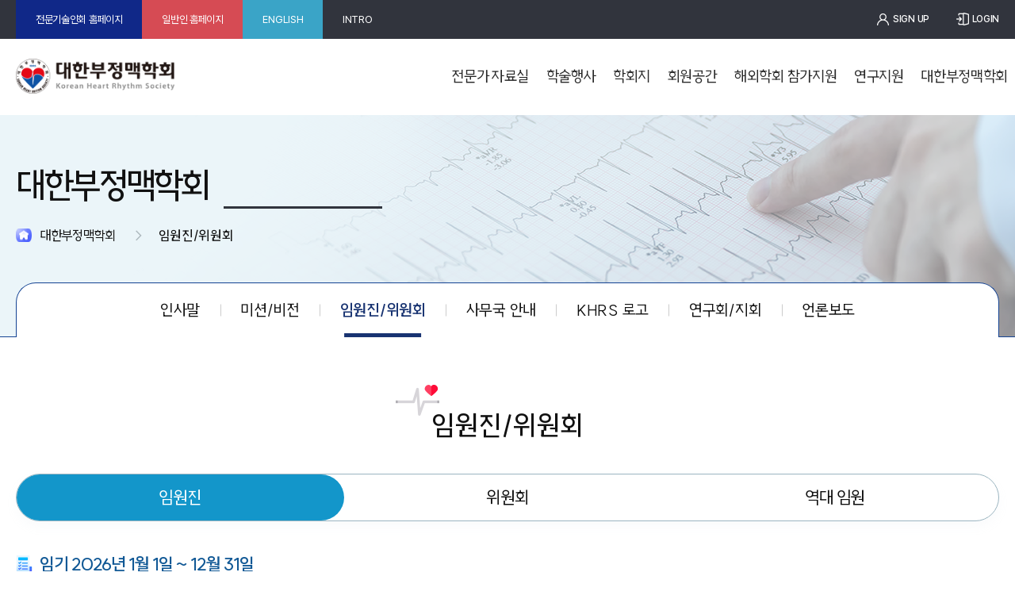

--- FILE ---
content_type: text/html; charset=UTF-8
request_url: https://www.k-hrs.org/introduce/committee
body_size: 76603
content:
<!DOCTYPE html PUBLIC "-//W3C//DTD XHTML 1.0 Transitional//EN" "http://www.w3.org/TR/xhtml1/DTD/xhtml1-transitional.dtd">
<!--[if IE 7]>
<html xmlns="http://www.w3.org/1999/xhtml" lang="eng" xml:lang="eng" class="ie7"><![endif]-->
<!--[if IE 8]>
<html xmlns="http://www.w3.org/1999/xhtml" lang="eng" xml:lang="eng" class="ie8"><![endif]-->
<!--[if IE 9]>
<html xmlns="http://www.w3.org/1999/xhtml" lang="eng" xml:lang="eng" class="ie9"><![endif]-->
<!--[if (gt IE 9)|!(IE)]><!-->
<html xmlns="http://www.w3.org/1999/xhtml" lang="eng" xml:lang="eng"><!--<![endif]-->

<head>
    <meta charset="UTF-8">
<meta name="viewport" content="width=device-width,initial-scale=1.0,minimum-scale=0,maximum-scale=10,user-scalable=yes,viewport-fit=cover">
<meta name="format-detection" content="telephone=no, address=no, email=no">
<meta name="apple-mobile-web-app-capable" content="yes">
<meta http-equiv="Cache-Control" content="no-cache">
<meta http-equiv="Expires" content="0">
<meta http-equiv="Pragma" content="no-cache">
<meta name="Author" content="대한부정맥학회">
<meta name="Keywords" content="대한부정맥학회">
<meta name="description" content="대한부정맥학회">
<meta name="csrf-token" content="5kD7bCIgrRX6PXnRNFYQh5jruYVUoV8TiXAPYPCU">
<meta property="og:image" content="https://www.k-hrs.org/assets/image/common/thumbnail.png">

<title>대한부정맥학회</title>

<link rel="icon" href="/assets/image/favicon.ico">
<link href="https://cdn.jsdelivr.net/gh/orioncactus/pretendard@v1.3.5/dist/web/variable/pretendardvariable.css" rel="stylesheet">
<link href="https://cdn.jsdelivr.net/gh/sun-typeface/SUITE/fonts/variable/woff2/SUITE-Variable.css" rel="stylesheet">
<link rel="stylesheet" href="/assets/css/jquery-ui.min.css">
<link rel="stylesheet" href="/assets/css/slick.css">
<link rel="stylesheet" href="https://www.k-hrs.org/plugins/flatpickr/css/flatpickr.min.css">
<link rel="stylesheet" href="https://www.k-hrs.org/plugins/bootstrap-datepicker/css/bootstrap-datepicker.min.css">
<link rel="stylesheet" href="/assets/css/common.css">
<link rel="stylesheet" href="/assets/css/popup.css">

<link rel="stylesheet" href="https://www.k-hrs.org/assets/css/editor.css">


<script src="https://www.k-hrs.org/assets/js/jquery-1.12.4.min.js"></script>
<script src="https://www.k-hrs.org/assets/js/jquery-ui.min.js"></script>
<script src="/assets/js/slick.min.js"></script>
<script src="/assets/js/common.js"></script>
<script src="https://www.k-hrs.org/plugins/moment/js/moment.min.js"></script>
<script src="https://www.k-hrs.org/plugins/crypto-js/crypto-js.min.js"></script>
<script src="https://www.k-hrs.org/plugins/flatpickr/js/flatpickr.min.js"></script>

<script src="https://www.k-hrs.org/plugins/jquery-validation/jquery.validate.min.js"></script>


<script src="https://www.k-hrs.org/assets/js/jquery.rwdImageMaps.js"></script>
<script src="https://www.k-hrs.org/script/app.common.js?v=20230605"></script>


<script>
    const bxSlider = () => {
        $('.bxslider').bxSlider({
            mode: 'fade', // 슬라이드 효과 설정 (fade, horizontal 등)
            auto: false, // 자동 재생 여부
            captions: false, // 캡션 표시 여부
            adaptiveHeight: true, // 이미지 높이 자동 조정
        });
    }

    $(document).on('click', '#modal-layer-popup .modal-layer-close', function() {
        $('#modal-layer-popup').remove();
    });

    $(document).on('click', '.nav-tabs a.nav-link', function(e) {
        if ($(this).data('toggle') === 'tab') {
            e.preventDefault();
            $(this).tab('show');
        }
    });

    const logout = () => {
        if (confirm('로그아웃 하시겠습니까?')) {
            callAjax("https://www.k-hrs.org/auth/logout")
        }
    }
</script>
</head>
<body>
<div id="wrap" class="sub">
    <header id="header" class="js-header">
    <div class="util-wrap font-pre">
        <div class="inner-layer wide">
            <ul class="util-link-menu">
                <li><a href="https://www.k-hrs.org/pro">전문기술인회 홈페이지</a></li>
                <li><a href="https://www.k-hrs.org/general">일반인 홈페이지</a></li>
				<li><a href="https://www.k-hrs.org/eng">ENGLISH</a></li>
                <li><a href="https://www.k-hrs.org">INTRO</a></li>
            </ul>

            <ul class="util-menu">
                            <li class="signup">
                    <a href="https://www.k-hrs.org/auth/info">SIGN UP</a>
                </li>
                <li class="login">
                    <a href="https://www.k-hrs.org/auth/login">LOGIN</a>
                </li>
            
            
            </ul>
        </div>
    </div>


    <div id="dim" class="js-dim"></div>
    <div class="header-wrap">
        <div class="inner-layer wide">
            <h1 class="header-logo">
                <a href="https://www.k-hrs.org/main"><span class="hide">대한부정맥학회 Korean Heart Rhythm Society</span></a>
            </h1>
            <div class="gnb-wrap">
                <div class="gnb-header">
                    <ul class="util-menu">
                                                    <li class="signup">
                                <a href="https://www.k-hrs.org/auth/info">SIGN UP</a>
                            </li>
                            <li class="login">
                                <a href="https://www.k-hrs.org/auth/login">LOGIN</a>
                            </li>
                        
                                            </ul>
                    
                </div>
                <nav id="gnb">
                    <ul class="gnb js-gnb">
                                                                                                                                          <li>
                                <a href="https://www.k-hrs.org/expert/guide/atrial">전문가 자료실</a>

                                                                                                            <div class="inner-layer wide">
                                            <div class="gnb-img"></div>
                                            <ul>
                                    
                                            <li><a href="https://www.k-hrs.org/expert/guide/atrial">부정맥 진료지침</a></li>

                                                                                                        
                                            <li><a href="https://www.k-hrs.org/board/fact?category=1">팩트시트</a></li>

                                                                                                        
                                            <li><a href="https://www.k-hrs.org/board/video?category=1&amp;category2=1">부정맥과 심전도 동영상 강의</a></li>

                                                                                                        
                                            <li><a href="https://www.k-hrs.org/board/promotion?category=1">KHRS 소개 및 홍보 영상</a></li>

                                                                                                        
                                            <li><a href="https://www.k-hrs.org/insure/standard">보험정보</a></li>

                                                                                </ul>
                                        </div>
                                                                                                </li>
                                                                                <li>
                                <a href="https://www.k-hrs.org/conference?year=2026">학술행사</a>

                                                                                                            <div class="inner-layer wide">
                                            <div class="gnb-img"></div>
                                            <ul>
                                    
                                            <li><a href="https://www.k-hrs.org/conference?year=2026">국내외 학술행사</a></li>

                                                                                                        
                                            <li><a href="https://www.k-hrs.org/board/library?category=1&amp;category2=1">학술행사 자료</a></li>

                                                                                                        
                                            <li><a href="https://www.k-hrs.org/prize">역대 학술상 수상자 명단</a></li>

                                                                                </ul>
                                        </div>
                                                                                                </li>
                                                                                <li>
                                <a href="https://www.k-hrs.org/academy">학회지</a>

                                                                                                            <div class="inner-layer wide">
                                            <div class="gnb-img"></div>
                                            <ul>
                                    
                                            <li><a href="https://www.k-hrs.org/academy">학회지 관련 안내</a></li>

                                                                                                        
                                            <li><a href="https://www.k-hrs.org/academy/paperSubmission">온라인 논문 투고</a></li>

                                                                                                        
                                            <li><a href="https://www.k-hrs.org/academy/paperRule">온라인 논문 규정</a></li>

                                                                                                        
                                            <li><a href="https://www.k-hrs.org/academy/editSubmission">편집 윤리</a></li>

                                                                                                        
                                            <li><a href="https://www.k-hrs.org/academy/editRule">편집위원회 규정</a></li>

                                                                                </ul>
                                        </div>
                                                                                                </li>
                                                                                <li>
                                <a href="https://www.k-hrs.org/surgery/guide">회원공간</a>

                                                                                                            <div class="inner-layer wide">
                                            <div class="gnb-img"></div>
                                            <ul>
                                    
                                            <li><a href="https://www.k-hrs.org/surgery/guide">전문회원 가입안내</a></li>

                                                                                                        
                                            <li><a href="https://www.k-hrs.org/board/notice">공지사항</a></li>

                                                                                                        
                                            <li><a href="https://www.k-hrs.org/surgery">부정맥 중재시술전문의</a></li>

                                                                                                        
                                            <li><a href="https://www.k-hrs.org/board/photo?abyear=2026">포토갤러리</a></li>

                                                                                </ul>
                                        </div>
                                                                                                </li>
                                                                                <li>
                                <a href="https://www.k-hrs.org/overseas/info">해외학회 참가지원</a>

                                                                                                            <div class="inner-layer wide">
                                            <div class="gnb-img"></div>
                                            <ul>
                                    
                                            <li><a href="https://www.k-hrs.org/overseas/info">안내 및 신청</a></li>

                                                                                                        
                                            <li><a href="https://www.k-hrs.org/board/overseas">공지사항</a></li>

                                                                                                        
                                            <li><a href="https://www.k-hrs.org/board/overseasFaq">FAQ</a></li>

                                                                                                        
                                            <li><a href="https://www.k-hrs.org/overseas/settlement">정산진행현황</a></li>

                                                                                </ul>
                                        </div>
                                                                                                </li>
                                                                                <li>
                                <a href="https://www.k-hrs.org/research/program">연구지원</a>

                                                                                                            <div class="inner-layer wide">
                                            <div class="gnb-img"></div>
                                            <ul>
                                    
                                            <li><a href="https://www.k-hrs.org/research/program">연구지원 프로그램</a></li>

                                                                                                        
                                            <li><a href="https://www.k-hrs.org/research/prize">역대 수혜 연구비과제</a></li>

                                                                                                        
                                            <li><a href="https://www.k-hrs.org/research/info">연구비 신청</a></li>

                                                                                                        
                                            <li><a href="https://www.k-hrs.org/research/result">현황 및 결과</a></li>

                                                                                </ul>
                                        </div>
                                                                                                </li>
                                                                                <li>
                                <a href="https://www.k-hrs.org/introduce">대한부정맥학회</a>

                                                                                                            <div class="inner-layer wide">
                                            <div class="gnb-img"></div>
                                            <ul>
                                    
                                            <li><a href="https://www.k-hrs.org/introduce">인사말</a></li>

                                                                                                        
                                            <li><a href="https://www.k-hrs.org/introduce/vision">미션/비전</a></li>

                                                                                                        
                                            <li><a href="https://www.k-hrs.org/introduce/committee">임원진/위원회</a></li>

                                                                                                        
                                            <li><a href="https://www.k-hrs.org/introduce/info">사무국 안내</a></li>

                                                                                                        
                                            <li><a href="https://www.k-hrs.org/introduce/logo">KHRS 로고</a></li>

                                                                                                        
                                            <li><a href="https://www.k-hrs.org/introduce/group/list">연구회/지회</a></li>

                                                                                                        
                                            <li><a href="https://www.k-hrs.org/board/press">언론보도</a></li>

                                                                                </ul>
                                        </div>
                                                                                                </li>
                                            </ul>
                </nav>
                <button type="button" class="btn-menu-close js-btn-menu-close"><span class="hide">메뉴 닫기</span></button>
            </div>

            <button type="button" class="btn-menu-open js-btn-menu-open"><span class="hide">메뉴 열기</span></button>
        </div>
    </div>
</header>
<!-- //headerWrap -->    <hr/>

    <!--
        메인 class="main"
        회원메뉴 class="sub01"
        마이페이지 class="sub02"
        학회소개 class="sub03"
        공지사항 class="sub04"
        학회지 class="sub05"
        학술행사 class="sub06"
        전공의 class="sub07"
        체외순환사 class="sub08"
        학회자료 class="sub09"
        위원회/분과학회 class="sub10"
        회원공간 class="sub11"
    -->
    <section id="container" class="sub">
                    <article class="sub-visual sub10">
    <div class="sub-visual-con">
        <div class="sub-visual-text inner-layer">
            <h2 class="sub-visual-tit">대한부정맥학회</h2>
            <ul class="breadcrumb">
                <li>대한부정맥학회</li>
                                    <li>임원진/위원회</li>
                            </ul>
        </div>
    </div>
</article>


<article class="sub-menu-wrap">
    <div class="sub-menu inner-layer">
        <a href="/" class="btn-home"><span class="hide">홈</span></a>
        <ul class="sub-menu-list js-sub-menu-list">
            
            <li class="sub-menu-depth01">
                                                            <a href="https://www.k-hrs.org/introduce" class="btn-sub-menu js-btn-sub-menu">대한부정맥학회</a>
                        <ul>
                    
                                         
                                         
                    
                        <li><a href="https://www.k-hrs.org/expert/guide/atrial">전문가 자료실</a></li>

                                                        
                    
                        <li><a href="https://www.k-hrs.org/conference?year=2026">학술행사</a></li>

                                                        
                    
                        <li><a href="https://www.k-hrs.org/academy">학회지</a></li>

                                                        
                    
                        <li><a href="https://www.k-hrs.org/surgery/guide">회원공간</a></li>

                                                        
                    
                        <li><a href="https://www.k-hrs.org/overseas/info">해외학회 참가지원</a></li>

                                                        
                    
                        <li><a href="https://www.k-hrs.org/research/program">연구지원</a></li>

                                                        
                    
                        <li><a href="https://www.k-hrs.org/introduce">대한부정맥학회</a></li>

                                            </ul>
                                                </li>

            <li class="sub-menu-depth02">
                                                            <a href="https://www.k-hrs.org/introduce" class="btn-sub-menu js-btn-sub-menu">임원진/위원회</a>
                        <ul>
                    
                            <li class=""><a href="https://www.k-hrs.org/introduce"><span>인사말</span></a></li>

                                                        
                            <li class=""><a href="https://www.k-hrs.org/introduce/vision"><span>미션/비전</span></a></li>

                                                        
                            <li class="on"><a href="https://www.k-hrs.org/introduce/committee"><span>임원진/위원회</span></a></li>

                                                        
                            <li class=""><a href="https://www.k-hrs.org/introduce/info"><span>사무국 안내</span></a></li>

                                                        
                            <li class=""><a href="https://www.k-hrs.org/introduce/logo"><span>KHRS 로고</span></a></li>

                                                        
                            <li class=""><a href="https://www.k-hrs.org/introduce/group/list"><span>연구회/지회</span></a></li>

                                                        
                            <li class=""><a href="https://www.k-hrs.org/board/press"><span>언론보도</span></a></li>

                                            </ul>
                                                </li>
        </ul>
    </div>
</article>        
            <article class="sub-contents">
        <div class="sub-conbox inner-layer">

            <div class="sub-tit-wrap">
    <h3 class="sub-tit">임원진/위원회</h3>
</div>


            
            <div class="sub-tab-wrap">
                <ul class="sub-tab-menu n3 cf js-tabcon-menu">
                    <li class="on"><a href="#n">임원진</a></li>
					<li><a href="#n">위원회</a></li>
                    <li><a href="#n">역대 임원</a></li>
                </ul>
            </div>
            <!-- s:임원진 -->
            <div class="sub-tab-con js-tab-con" style="display: block;">
                <div class="sub-contit-wrap mt-0">
                    <h4 class="sub-tit-img">임기 2026년 1월 1일 ~ 12월 31일</h4>
                </div>
                <div class="table-wrap">
                    <table class="cst-table">
                        <caption class="hide">임기 2026년 1월 1일 ~ 12월 31일</caption>
                        <colgroup>
                            <col style="width: 25%;">
                            <col style="width: 25%;">
                            <col style="width: 50%;">
                        </colgroup>
                        <thead>
							<tr>
								<th scope="col" colspan="2">직책</th>
								<th scope="col">성명(소속)</th>
							</tr>
                        </thead>
                        <tbody>
							<tr>
							<th colspan="2">회장</th>
							<td>김대경(인제대학교 부산백병원)</td>
						  </tr>
						  <tr>
							<th colspan="2">이사장</th>
							<td>오세일(서울대학교병원)</td>
						  </tr>
						  <tr>
							<th colspan="2">부회장</th>
							<td>정보영(연세대학교 세브란스병원)</td>
						  </tr>
						  <tr>
							<th colspan="2">총무이사</th>
							<td>엄재선(연세대학교 세브란스병원)</td>
						  </tr>
						  <tr>
							<th colspan="2" rowspan="2">재무이사</th>
							<td>이영수(대구가톨릭대학교병원)</td>
						  </tr>
						  <tr>
							<td>오일영(분당서울대학교병원)</td>
						  </tr>
						  <tr>
							<th rowspan="2">학술이사</th>
							<th>학술대회</th>
							<td>최의근(서울대학교병원)</td>
						  </tr>
						  <tr>
							<th>집담회</th>
							<td>박형섭(계명의대 동산병원)</td>
						  </tr>
						  <tr>
							<th colspan="2">간행이사</th>
							<td>온영근(성균관대학교 삼성서울병원)</td>
						  </tr>
						  <tr>
							<th colspan="2">연구이사</th>
							<td>윤남식(전남대학교병원 )</td>
						  </tr>
						  <tr>
							<th colspan="2">교육이사</th>
							<td>김 준(서울아산병원)</td>
						  </tr>
						  <tr>
							<th rowspan="2">보험이사</th>
							<th>Ablation</th>
							<td>김성환(서울아산병원)</td>
						  </tr>
						  <tr>
							<th>CIED</th>
							<td>박승정(성균관대학교 삼성서울병원)</td>
						  </tr>
						  <tr>
							<th colspan="2" rowspan="3">정책이사</th>
							<td>장성원(가톨릭대학교 은평성모병원 )</td>
						  </tr>
						  <tr>
							<td>김진배(경희대학교병원)</td>
						  </tr>
						  <tr>
							<td>신승용(고려대학교&nbsp;&nbsp;&nbsp;안산병원)</td>
						  </tr>
						  <tr>
							<th colspan="2">홍보이사</th>
							<td>진은선(강동경희대학교병원)</td>
						  </tr>
						  <tr>
							<th colspan="2">Social Media 이사</th>
							<td>이기홍(전남대학교병원)</td>
						  </tr>
						  <tr>
							<th colspan="2">의료정보이사(Web and&nbsp;&nbsp;&nbsp;Digital Health)</th>
							<td>박준범(이화여자대학교병원)</td>
						  </tr>
						  <tr>
							<th colspan="2">국제교류이사</th>
							<td>최종일(고려대학교 안암병원)</td>
						  </tr>
						  <tr>
							<th colspan="2">진료지침이사</th>
							<td>성정훈(CHA 의과학대학교 분당차병원)</td>
						  </tr>
						  <tr>
							<th colspan="2">소아청소년부정맥이사</th>
							<td>반지은(부천세종병원)</td>
						  </tr>
						  <tr>
							<th colspan="2">Allied Professional</th>
							<td>임홍의(한림대학교성심병원)</td>
						  </tr>
						  <tr>
							<th colspan="2">윤리이사</th>
							<td>박형욱(전남대학교병원)</td>
						  </tr>
						  <tr>
							<th colspan="2" rowspan="2">감사</th>
							<td>김대혁(인하대학교병원)</td>
						  </tr>
						  <tr>
							<td>박상원(부천세종병원)</td>
						  </tr>
						  <tr>
							<th colspan="2">Early Career EP 위원회 위원장</th>
							<td>김민(성균관대학교 강북삼성병원)</td>
						  </tr>
						  <tr>
							<th colspan="2">임원추천위원회 위원장</th>
							<td>차태준(고신대학교 복음병원)</td>
						  </tr>
						  <tr>
							<th colspan="2">부정맥중재시술전문의 자격심사위원장</th>
							<td>김남호(원광대학교병원)</td>
						  </tr>
						  <tr>
							<th colspan="2">국제봉사위원회 위원장</th>
							<td>박희남(연세대학교 세브란스병원)</td>
						  </tr>
						  <tr>
							<th colspan="2">급사위원회 위원장</th>
							<td>한상진(한림대학교 성심병원)</td>
						  </tr>
                        </tbody>
                    </table>
                </div>

                <div class="sub-contit-wrap">
                    <h4 class="sub-tit-img">평의원회</h4>
                </div>
                <div class="table-wrap">
                    <table class="cst-table">
                        <caption class="hide">평의원회</caption>
                        <colgroup>
                            <col style="width: 50%;">
                            <col style="width: 50%;">
                        </colgroup>
                        <tbody>
                        <tr>
                            <th scope="row">평의원회</th>
                            <td>TBD</td>
                        </tr>
                        </tbody>
                    </table>
                </div>
            </div>
            <!-- // e:임원진 -->

			<!-- s:위원회 -->
			<div class="sub-tab-con js-tab-con">
				<div class="sub-contit-wrap mt-0">
					<h4 class="sub-tit-img">임기 2025년 1월 1일~ 2026년 12월 31일</h4>
				</div>

				<div class="table-wrap">
					<table class="cst-table">
						<caption class="hide">임기 2025년 1월 1일~ 2026년 12월 31일</caption>
						<colgroup>
							<col style="width: 33.33%;">
							<col style="width: 33.33%;">
							<col style="width: 33.33%;">
						</colgroup>
						<thead>
							<tr>
								<th colspan="3" class="table-tit">학술위원회</th>
							</tr>
							<tr>
								<th scope="col">직책</th>
								<th scope="col">성명</th>
								<th scope="col">소속</th>
							</tr>
						</thead>
						<tbody>
							<tr>
							  <td>학술간사단(책임)</td>
							  <td>이소령</td>
							  <td>서울대학교병원</td>
							</tr>
							<tr>
							  <td rowspan="4">학술간사단</td>
							  <td>유희태</td>
							  <td>연세대학교 세브란스병원</td>
							</tr>
							<tr>
							  <td>김윤기</td>
							  <td>고려대학교 안암병원</td>
							</tr>
							<tr>
							  <td>김주연</td>
							  <td>성균관대학교 삼성서울병원</td>
							</tr>
							<tr>
							  <td>조민수</td>
							  <td>서울아산병원</td>
							</tr>
							<tr>
							  <td>명예위원</td>
							  <td>최종일</td>
							  <td>고려대학교 안암병원</td>
							</tr>
							<tr>
							  <td rowspan="28">위원</td>
							  <td>박종성</td>
							  <td>동아대학교병원</td>
							</tr>
							<tr>
							  <td>유희태</td>
							  <td>연세대학교 세브란스병원</td>
							</tr>
							<tr>
							  <td>최영</td>
							  <td>가톨릭대학교 서울성모병원</td>
							</tr>
							<tr>
							  <td>김태훈</td>
							  <td>연세대학교 세브란스병원</td>
							</tr>
							<tr>
							  <td>신승용</td>
							  <td>고려대학교 안산병원</td>
							</tr>
							<tr>
							  <td>김주연</td>
							  <td>성균관대학교 삼성서울병원</td>
							</tr>
							<tr>
							  <td>김윤기</td>
							  <td>고려대학교 안암병원</td>
							</tr>
							<tr>
							  <td>조민수</td>
							  <td>서울아산병원</td>
							</tr>
							<tr>
							  <td>박영준</td>
							  <td>연세대학교 원주세브란스기독병원</td>
							</tr>
							<tr>
							  <td>김성환</td>
							  <td>서울아산병원</td>
							</tr>
							<tr>
							  <td>임성일</td>
							  <td>고신대학교 복음병원</td>
							</tr>
							<tr>
							  <td>박준범</td>
							  <td>이화여자대학교 목동병원</td>
							</tr>
							<tr>
							  <td>백용수</td>
							  <td>인하대학교병원</td>
							</tr>
							<tr>
							  <td>김동민</td>
							  <td>단국대학교병원</td>
							</tr>
							<tr>
							  <td>권창희</td>
							  <td>건국대학교병원</td>
							</tr>
							<tr>
							  <td>장성원</td>
							  <td>가톨릭대학교 은평성모병원</td>
							</tr>
							<tr>
							  <td>이의재</td>
							  <td>부천세종병원</td>
							</tr>
							<tr>
							  <td>최원석</td>
							  <td>부천세종병원</td>
							</tr>
							<tr>
							  <td>김민</td>
							  <td>성균관대학교 강북삼성병원</td>
							</tr>
							<tr>
							  <td>김진배</td>
							  <td>경희대학교병원</td>
							</tr>
							<tr>
							  <td>송미경</td>
							  <td>서울대학교 어린이병원</td>
							</tr>
							<tr>
							  <td>정동섭</td>
							  <td>성균관대학교 삼성서울병원</td>
							</tr>
							<tr>
							  <td>성주용</td>
							  <td>고려대학교 안암병원</td>
							</tr>
							<tr>
							  <td>오일영</td>
							  <td>분당서울대학교병원</td>
							</tr>
							<tr>
							  <td>이대인</td>
							  <td>고려대학교 구로병원</td>
							</tr>
							<tr>
							  <td>엄재선</td>
							  <td>연세대학교 세브란스병원</td>
							</tr>
							<tr>
							  <td>윤남식</td>
							  <td>전남대학교병원</td>
							</tr>
							<tr>
							  <td>김민수</td>
							  <td>충남의대</td>
							</tr>
						</tbody>
					</table>
				</div>

				<div class="table-wrap">
					<table class="cst-table">
						<caption class="hide">임기 2025년 1월 1일~ 2026년 12월 31일</caption>
						<colgroup>
							<col style="width: 33.33%;">
							<col style="width: 33.33%;">
							<col style="width: 33.33%;">
						</colgroup>
						<thead>
							<tr>
								<th colspan="3" class="table-tit">홍보위원회</th>
							</tr>
							<tr>
								<th scope="col">직책</th>
								<th scope="col">성명</th>
								<th scope="col">소속</th>
							</tr>
						</thead>
						<tbody>
							<tr>
							  <td rowspan="6">위원</td>
							  <td>송미경</td>
							  <td>서울대학교병원 어린이병원</td>
							</tr>
							<tr>
							  <td>곽혜빈</td>
							  <td>성균관대학교 삼성창원병원</td>
							</tr>
							<tr>
							  <td>김민수</td>
							  <td>세종충남대학교병원</td>
							</tr>
							<tr>
							  <td>양소영</td>
							  <td>강동경희대학교병원</td>
							</tr>
							<tr>
							  <td>천광진</td>
							  <td>강원대학교병원</td>
							</tr>
							<tr>
							  <td>최윤영</td>
							  <td>분당서울대학교병원</td>
							</tr>
						</tbody>
					</table>
				</div>

				<div class="table-wrap">
					<table class="cst-table">
						<caption class="hide">임기 2025년 1월 1일~ 2026년 12월 31일</caption>
						<colgroup>
							<col style="width: 33.33%;">
							<col style="width: 33.33%;">
							<col style="width: 33.33%;">
						</colgroup>
						<thead>
							<tr>
								<th colspan="3" class="table-tit">Social Media 위원회</th>
							</tr>
							<tr>
								<th scope="col">직책</th>
								<th scope="col">성명</th>
								<th scope="col">소속</th>
							</tr>
						</thead>
						<tbody>
							<tr>
							  <td rowspan="4">위원</td>
							  <td>정래영</td>
							  <td>전북대학교병원</td>
							</tr>
							<tr>
							  <td>황유미</td>
							  <td>가톨릭대학교 성빈센트병원</td>
							</tr>
							<tr>
							  <td>황종민</td>
							  <td>계명대학교 동산의료원</td>
							</tr>
							<tr>
							  <td>황진경</td>
							  <td>중앙보훈병원</td>
							</tr>
						</tbody>
					</table>
				</div>

				<div class="table-wrap">
					<table class="cst-table">
						<caption class="hide">임기 2025년 1월 1일~ 2026년 12월 31일</caption>
						<colgroup>
							<col style="width: 33.33%;">
							<col style="width: 33.33%;">
							<col style="width: 33.33%;">
						</colgroup>
						<thead>
							<tr>
								<th colspan="3" class="table-tit">의료정보위원회</th>
							</tr>
							<tr>
								<th scope="col">직책</th>
								<th scope="col">성명</th>
								<th scope="col">소속</th>
							</tr>
						</thead>
						<tbody>
							<tr>
							  <td rowspan="9">위원</td>
							  <td>김동민</td>
							  <td>단국대학교병원</td>
							</tr>
							<tr>
							  <td>이기홍</td>
							  <td>전남대학교병원</td>
							</tr>
							<tr>
							  <td>백용수</td>
							  <td>인하대학교병원</td>
							</tr>
							<tr>
							  <td>황종민</td>
							  <td>계명대학교 동산병원</td>
							</tr>
							<tr>
							  <td>조민수</td>
							  <td>서울아산병원</td>
							</tr>
							<tr>
							  <td>최영</td>
							  <td>가톨릭대학교 서울성모병원</td>
							</tr>
							<tr>
							  <td>김민</td>
							  <td>성균관대학교 강북삼성병원</td>
							</tr>
							<tr>
							  <td>안효정</td>
							  <td>서울대학교병원</td>
							</tr>
							<tr>
							  <td>김예지</td>
							  <td>이화여자대학교 서울병원</td>
							</tr>
						</tbody>
					</table>
				</div>

				<div class="table-wrap">
					<table class="cst-table">
						<caption class="hide">임기 2025년 1월 1일~ 2026년 12월 31일</caption>
						<colgroup>
							<col style="width: 33.33%;">
							<col style="width: 33.33%;">
							<col style="width: 33.33%;">
						</colgroup>
						<thead>
							<tr>
								<th colspan="3" class="table-tit">간행위원회</th>
							</tr>
							<tr>
								<th scope="col">직책</th>
								<th scope="col">성명</th>
								<th scope="col">소속</th>
							</tr>
						</thead>
						<tbody>
							<tr>
							  <td rowspan="15">위원</td>
							  <td>최종일</td>
							  <td>고려대학교 안암병원</td>
							</tr>
							<tr>
							  <td>장성원</td>
							  <td>가톨릭대학교 은평성모병원</td>
							</tr>
							<tr>
							  <td>김진배</td>
							  <td>경희대학교병원</td>
							</tr>
							<tr>
							  <td>김성환</td>
							  <td>서울아산병원</td>
							</tr>
							<tr>
							  <td>오일영</td>
							  <td>분당서울대학교병원</td>
							</tr>
							<tr>
							  <td>박형욱</td>
							  <td>전남대학교병원</td>
							</tr>
							<tr>
							  <td>박예민</td>
							  <td>가천대학교 길병원</td>
							</tr>
							<tr>
							  <td>심재민</td>
							  <td>고려대학교 안암병원</td>
							</tr>
							<tr>
							  <td>신승용</td>
							  <td>고려대학교 안산병원</td>
							</tr>
							<tr>
							  <td>김유리</td>
							  <td>전남대학교병원</td>
							</tr>
							<tr>
							  <td>박형섭</td>
							  <td>계명대학교 동산병원</td>
							</tr>
							<tr>
							  <td>박승정</td>
							  <td>성균관대학교 삼성서울병원</td>
							</tr>
							<tr>
							  <td>박준범</td>
							  <td>이화여자대학교 목동병원</td>
							</tr>
							<tr>
							  <td>김대혁</td>
							  <td>인하대학교병원</td>
							</tr>
							<tr>
							  <td>이영수</td>
							  <td>대구가톨릭대학교병원</td>
							</tr>
						</tbody>
					</table>
				</div>

				<div class="table-wrap">
					<table class="cst-table">
						<caption class="hide">임기 2025년 1월 1일~ 2026년 12월 31일</caption>
						<colgroup>
							<col style="width: 33.33%;">
							<col style="width: 33.33%;">
							<col style="width: 33.33%;">
						</colgroup>
						<thead>
							<tr>
								<th colspan="3" class="table-tit">연구위원회</th>
							</tr>
							<tr>
								<th scope="col">직책</th>
								<th scope="col">성명</th>
								<th scope="col">소속</th>
							</tr>
						</thead>
						<tbody>
							<tr>
							  <td rowspan="12">위원</td>
							  <td>고점석</td>
							  <td>원광대학교병원</td>
							</tr>
							<tr>
							  <td>김성수</td>
							  <td>조선대학교병원</td>
							</tr>
							<tr>
							  <td>김주연</td>
							  <td>성균관대학교 삼성서울병원</td>
							</tr>
							<tr>
							  <td>김태훈</td>
							  <td>연세대학교 세브란스병원</td>
							</tr>
							<tr>
							  <td>백용수</td>
							  <td>인하대학교병원</td>
							</tr>
							<tr>
							  <td>신동금</td>
							  <td>한림대학교 강남성심병원</td>
							</tr>
							<tr>
							  <td>신승용</td>
							  <td>고려대학교 안산병원</td>
							</tr>
							<tr>
							  <td>양필성</td>
							  <td>KHRS</td>
							</tr>
							<tr>
							  <td>이소령</td>
							  <td>서울대학교병원</td>
							</tr>
							<tr>
							  <td>임성일</td>
							  <td>고신대학교 복음병원</td>
							</tr>
							<tr>
							  <td>황유미</td>
							  <td>가톨릭대학교 성빈센트병원</td>
							</tr>
							<tr>
							  <td>황종민</td>
							  <td>계명대학교 동산병원</td>
							</tr>
						</tbody>
					</table>
				</div>

				<div class="table-wrap">
					<table class="cst-table">
						<caption class="hide">임기 2025년 1월 1일~ 2026년 12월 31일</caption>
						<colgroup>
							<col style="width: 33.33%;">
							<col style="width: 33.33%;">
							<col style="width: 33.33%;">
						</colgroup>
						<thead>
							<tr>
								<th colspan="3" class="table-tit">보험정책위원회</th>
							</tr>
							<tr>
								<th scope="col">직책</th>
								<th scope="col">성명</th>
								<th scope="col">소속</th>
							</tr>
						</thead>
						<tbody>
							<tr>
							  <td>보험위원(Ablation)</td>
							  <td>정래영</td>
							  <td>전북대학교병원</td>
							</tr>
							<tr>
							  <td rowspan="2">보험위원(CIED)</td>
							  <td>황종민</td>
							  <td>계명대학교 동산병원</td>
							</tr>
							<tr>
							  <td>최영</td>
							  <td>가톨릭대학교 서울성모병원</td>
							</tr>
							<tr>
							  <td rowspan="3">정책위원(상대가치)</td>
							  <td>노승영</td>
							  <td>고려대학교 구로병원</td>
							</tr>
							<tr>
							  <td>김대훈</td>
							  <td>연세대학교 세브란스병원</td>
							</tr>
							<tr>
							  <td>김인수</td>
							  <td>연세대학교 강남세브란스병원</td>
							</tr>
							<tr>
							  <td rowspan="2">정책위원(검사)</td>
							  <td>김주연</td>
							  <td>성균관대학교 삼성서울병원</td>
							</tr>
							<tr>
							  <td>김화중</td>
							  <td>가톨릭대학교 여의도성모병원</td>
							</tr>
							<tr>
							  <td rowspan="2">정책위원(모니터링, 약제)</td>
							  <td>김동혁</td>
							  <td>이화여자대학교 서울병원</td>
							</tr>
							<tr>
							  <td>이의재</td>
							  <td>부천세종병원</td>
							</tr>
						</tbody>
					</table>
				</div>

				<div class="table-wrap">
					<table class="cst-table">
						<caption class="hide">임기 2025년 1월 1일~ 2026년 12월 31일</caption>
						<colgroup>
							<col style="width: 33.33%;">
							<col style="width: 33.33%;">
							<col style="width: 33.33%;">
						</colgroup>
						<thead>
							<tr>
								<th colspan="3" class="table-tit">교육위원회</th>
							</tr>
							<tr>
								<th scope="col">직책</th>
								<th scope="col">성명</th>
								<th scope="col">소속</th>
							</tr>
						</thead>
						<tbody>
							<tr>
								<td rowspan="10">위원</td>
								<td>고점석</td>
								<td>원광대학교병원</td>
							  </tr>
							  <tr>
								<td>곽혜빈</td>
								<td>성균관대학교 삼성창원병원</td>
							  </tr>
							  <tr>
								<td>김민수</td>
								<td>세종충남대학교병원</td>
							  </tr>
							  <tr>
								<td>도웅정</td>
								<td>중앙대학교병원</td>
							  </tr>
							  <tr>
								<td>박환철</td>
								<td>한양대학교 구리병원</td>
							  </tr>
							  <tr>
								<td>이성호</td>
								<td>성균관대학교 강북삼성병원</td>
							  </tr>
							  <tr>
								<td>이지현</td>
								<td>분당서울대학교병원</td>
							  </tr>
							  <tr>
								<td>임우현</td>
								<td>보라매병원</td>
							  </tr>
							  <tr>
								<td>황유미</td>
								<td>가톨릭대학교 성빈센트병원</td>
							  </tr>
							  <tr>
								<td>황진경</td>
								<td>중앙보훈병원</td>
							  </tr>
						</tbody>
					</table>
				</div>

				<div class="table-wrap">
					<table class="cst-table">
						<caption class="hide">임기 2025년 1월 1일~ 2026년 12월 31일</caption>
						<colgroup>
							<col style="width: 33.33%;">
							<col style="width: 33.33%;">
							<col style="width: 33.33%;">
						</colgroup>
						<thead>
							<tr>
								<th colspan="3" class="table-tit">국제교류위원회</th>
							</tr>
							<tr>
								<th scope="col">직책</th>
								<th scope="col">성명</th>
								<th scope="col">소속</th>
							</tr>
						</thead>
						<tbody>
							<tr>
							  <td rowspan="18">위원</td>
							  <td>이소령</td>
							  <td>서울대학교병원</td>
							</tr>
							<tr>
							  <td>김주원</td>
							  <td>성균관대학교 삼성서울병원</td>
							</tr>
							<tr>
							  <td>임성일</td>
							  <td>고신대학교 복음병원</td>
							</tr>
							<tr>
							  <td>박영준</td>
							  <td>연세대학교 원주세브란스기독병원</td>
							</tr>
							<tr>
							  <td>도웅정</td>
							  <td>중앙대학교병원</td>
							</tr>
							<tr>
							  <td>권창희</td>
							  <td>건국대학교병원</td>
							</tr>
							<tr>
							  <td>유희태</td>
							  <td>연세대학교 세브란스병원</td>
							</tr>
							<tr>
							  <td>박준범</td>
							  <td>이화여자대학교 목동병원</td>
							</tr>
							<tr>
							  <td>이대인</td>
							  <td>고려대학교 구로병원</td>
							</tr>
							<tr>
							  <td>엄재선</td>
							  <td>연세대학교 세브란스병원</td>
							</tr>
							<tr>
							  <td>박예민</td>
							  <td>가천대학교 길병원</td>
							</tr>
							<tr>
							  <td>이기홍</td>
							  <td>전남대학교병원</td>
							</tr>
							<tr>
							  <td>오일영</td>
							  <td>분당서울대학교병원</td>
							</tr>
							<tr>
							  <td>최영</td>
							  <td>가톨릭대학교 서울성모병원</td>
							</tr>
							<tr>
							  <td>심재민</td>
							  <td>고려대학교 안암병원</td>
							</tr>
							<tr>
							  <td>송미경</td>
							  <td>서울대학교 어린이병원</td>
							</tr>
							<tr>
							  <td>백용수</td>
							  <td>인하대학교병원</td>
							</tr>
							<tr>
							  <td>이영신</td>
							  <td>경희대학교병원</td>
							</tr>
						</tbody>
					</table>
				</div>

				<div class="table-wrap">
					<table class="cst-table">
						<caption class="hide">임기 2025년 1월 1일~ 2026년 12월 31일</caption>
						<colgroup>
							<col style="width: 33.33%;">
							<col style="width: 33.33%;">
							<col style="width: 33.33%;">
						</colgroup>
						<thead>
							<tr>
								<th colspan="3" class="table-tit">소아청소년부정맥위원회</th>
							</tr>
							<tr>
								<th scope="col">직책</th>
								<th scope="col">성명</th>
								<th scope="col">소속</th>
							</tr>
						</thead>
						<tbody>
							<tr>
							  <td>위원/간사</td>
							  <td>송미경</td>
							  <td>서울대학교 어린이병원</td>
							</tr>
							<tr>
							  <td rowspan="7">위원</td>
							  <td>배은정</td>
							  <td>서울대학교 어린이병원</td>
							</tr>
							<tr>
							  <td>백승민</td>
							  <td>서울대학교 어린이병원</td>
							</tr>
							<tr>
							  <td>백재숙</td>
							  <td>서울아산병원</td>
							</tr>
							<tr>
							  <td>엄재선</td>
							  <td>연세대학교 세브란스병원</td>
							</tr>
							<tr>
							  <td>윤자경</td>
							  <td>연세대학교 세브란스병원</td>
							</tr>
							<tr>
							  <td>이주성</td>
							  <td>고려대학교 안암병원</td>
							</tr>
							<tr>
							  <td>허준</td>
							  <td>성균관대학교 삼성서울병원</td>
							</tr>
						</tbody>
					</table>
				</div>

				<div class="table-wrap">
					<table class="cst-table">
						<caption class="hide">임기 2025년 1월 1일~ 2026년 12월 31일</caption>
						<colgroup>
							<col style="width: 33.33%;">
							<col style="width: 33.33%;">
							<col style="width: 33.33%;">
						</colgroup>
						<thead>
							<tr>
								<th colspan="3" class="table-tit">진료지침위원회</th>
							</tr>
							<tr>
								<th scope="col">직책</th>
								<th scope="col">성명</th>
								<th scope="col">소속</th>
							</tr>
						</thead>
						<tbody>
							<tr>
							  <td rowspan="15">위원</td>
							  <td>김대훈</td>
							  <td>연세대학교 세브란스병원</td>
							</tr>
							<tr>
							  <td>김동민</td>
							  <td>단국대학교병원</td>
							</tr>
							<tr>
							  <td>김문현</td>
							  <td>연세대학교 용인세브란스병원</td>
							</tr>
							<tr>
							  <td>김민수</td>
							  <td>세종충남대학교병원</td>
							</tr>
							<tr>
							  <td>김인수</td>
							  <td>연세대학교 강남세브란스병원</td>
							</tr>
							<tr>
							  <td>김태훈</td>
							  <td>연세대학교 세브란스병원</td>
							</tr>
							<tr>
							  <td>박승정</td>
							  <td>성균관대학교 삼성서울병원</td>
							</tr>
							<tr>
							  <td>박영준</td>
							  <td>연세대학교 원주세브란스기독병원</td>
							</tr>
							<tr>
							  <td>백용수</td>
							  <td>인하대학교병원</td>
							</tr>
							<tr>
							  <td>신승용</td>
							  <td>고려대학교 안산병원</td>
							</tr>
							<tr>
							  <td>양필성</td>
							  <td>KHRS</td>
							</tr>
							<tr>
							  <td>유희태</td>
							  <td>연세대학교 세브란스병원</td>
							</tr>
							<tr>
							  <td>임우현</td>
							  <td>보라매병원</td>
							</tr>
							<tr>
							  <td>천광진</td>
							  <td>강원대학교병원</td>
							</tr>
							<tr>
							  <td>황유미</td>
							  <td>가톨릭대학교 성빈센트병원</td>
							</tr>
						</tbody>
					</table>
				</div>

				<div class="table-wrap">
					<table class="cst-table">
						<caption class="hide">임기 2025년 1월 1일~ 2026년 12월 31일</caption>
						<colgroup>
							<col style="width: 33.33%;">
							<col style="width: 33.33%;">
							<col style="width: 33.33%;">
						</colgroup>
						<thead>
							<tr>
								<th colspan="3" class="table-tit">임원추천위원회</th>
							</tr>
							<tr>
								<th scope="col">직책</th>
								<th scope="col">성명</th>
								<th scope="col">소속</th>
							</tr>
						</thead>
						<tbody>
							<tr>
								<td>TBD</td>
								<td>TBD</td>
								<td>TBD</td>
							</tr>
						</tbody>
					</table>
				</div>

				<div class="table-wrap">
					<table class="cst-table">
						<caption class="hide">임기 2025년 1월 1일~ 2026년 12월 31일</caption>
						<colgroup>
							<col style="width: 33.33%;">
							<col style="width: 33.33%;">
							<col style="width: 33.33%;">
						</colgroup>
						<thead>
							<tr>
								<th colspan="3" class="table-tit">Early Career EP 위원회</th>
							</tr>
							<tr>
								<th scope="col">직책</th>
								<th scope="col">성명</th>
								<th scope="col">소속</th>
							</tr>
						</thead>
						<tbody>
							<tr>
							  <td rowspan="10">위원</td>
							  <td>김화중</td>
							  <td>가톨릭대학교 여의도성모병원</td>
							</tr>
							<tr>
							  <td>도웅정</td>
							  <td>중앙대학교병원</td>
							</tr>
							<tr>
							  <td>박윤정</td>
							  <td>칠곡경북대학교병원</td>
							</tr>
							<tr>
							  <td>박제욱</td>
							  <td>연세대학교 용인세브란스병원</td>
							</tr>
							<tr>
							  <td>부기영</td>
							  <td>제주대학교병원</td>
							</tr>
							<tr>
							  <td>이의재</td>
							  <td>부천세종병원</td>
							</tr>
							<tr>
							  <td>정형기</td>
							  <td>원광대학교병원</td>
							</tr>
							<tr>
							  <td>최영</td>
							  <td>가톨릭대학교 서울성모병원</td>
							</tr>
							<tr>
							  <td>최윤영</td>
							  <td>분당서울대학교병원</td>
							</tr>
							<tr>
							  <td>최지훈</td>
							  <td>건국대학교병원</td>
							</tr>
						</tbody>
					</table>
				</div>

				<div class="table-wrap">
					<table class="cst-table">
						<caption class="hide">임기 2025년 1월 1일~ 2026년 12월 31일</caption>
						<colgroup>
							<col style="width: 33.33%;">
							<col style="width: 33.33%;">
							<col style="width: 33.33%;">
						</colgroup>
						<thead>
							<tr>
								<th colspan="3" class="table-tit">부정맥중재시술전문의자격심사위원회</th>
							</tr>
							<tr>
								<th scope="col">직책</th>
								<th scope="col">성명</th>
								<th scope="col">소속</th>
							</tr>
						</thead>
						<tbody>
							<tr>
								<td rowspan="9">위원</td>
								<td>이문형</td>
								<td>연세대학교 세브란스병원</td>
							  </tr>
							  <tr>
								<td>오용석</td>
								<td>가톨릭대학교 서울성모병원</td>
							  </tr>
							  <tr>
								<td>조용근</td>
								<td>경북대학교병원</td>
							  </tr>
							  <tr>
								<td>최기준</td>
								<td>서울아산병원</td>
							  </tr>
							  <tr>
								<td>이명용</td>
								<td>단국대학교병원</td>
							  </tr>
							  <tr>
								<td>오세일</td>
								<td>서울대학교병원</td>
							  </tr>
							  <tr>
								<td>온영근</td>
								<td>성균관대학교 삼성서울병원</td>
							  </tr>
							  <tr>
								<td>황교승</td>
								<td>아주대학교병원</td>
							  </tr>
							  <tr>
								<td>김대혁</td>
								<td>인하대학교병원</td>
							  </tr>
						</tbody>
					</table>
				</div>

				<div class="table-wrap">
					<table class="cst-table">
						<caption class="hide">임기 2025년 1월 1일~ 2026년 12월 31일</caption>
						<colgroup>
							<col style="width: 33.33%;">
							<col style="width: 33.33%;">
							<col style="width: 33.33%;">
						</colgroup>
						<thead>
							<tr>
								<th colspan="3" class="table-tit">국제봉사위원회</th>
							</tr>
							<tr>
								<th scope="col">직책</th>
								<th scope="col">성명</th>
								<th scope="col">소속</th>
							</tr>
						</thead>
						<tbody>
							<tr>
								<td>총무</td>
								<td>김성환</td>
								<td>서울아산병원</td>
							  </tr>
							  <tr>
								<td>상임고문</td>
								<td>황준</td>
								<td>CS Foundation</td>
							  </tr>
							  <tr>
								<td>교육소위원장</td>
								<td>이기홍</td>
								<td>전남대학교병원</td>
							  </tr>
							  <tr>
								<td>봉사소위원장</td>
								<td>이대인</td>
								<td>고려대학교 구로병원</td>
							  </tr>
							  <tr>
								<td>학술소위원장</td>
								<td>김태훈</td>
								<td>연세대학교 세브란스병원</td>
							  </tr>
							  <tr>
								<td>인재관리 소위원장</td>
								<td>이지현</td>
								<td>분당서울대학교병원</td>
							  </tr>
							  <tr>
								<td>AP소위원장</td>
								<td>이현수</td>
								<td>고려대학교 안암병원</td>
							  </tr>
							  <tr>
								<td rowspan="3">고문</td>
								<td>오용석</td>
								<td>가톨릭대학교 서울성모병원</td>
							  </tr>
							  <tr>
								<td>남기병</td>
								<td>서울아산병원</td>
							  </tr>
							  <tr>
								<td>조용근</td>
								<td>경북대학교병원</td>
							  </tr>
							  <tr>
								<td rowspan="29">위원</td>
								<td>김민</td>
								<td>성균관대학교 강북삼성병원</td>
							  </tr>
							  <tr>
								<td>김민수</td>
								<td>서울아산병원</td>
							  </tr>
							  <tr>
								<td>김영훈</td>
								<td>고려의대</td>
							  </tr>
							  <tr>
								<td>김유리</td>
								<td>전남대학교병원</td>
							  </tr>
							  <tr>
								<td>박영준</td>
								<td>연세대학교 원주세브란스기독병원</td>
							  </tr>
							  <tr>
								<td>박형욱</td>
								<td>전남대학교병원</td>
							  </tr>
							  <tr>
								<td>배은정</td>
								<td>서울대학교 어린이병원</td>
							  </tr>
							  <tr>
								<td>서정욱</td>
								<td>인천세종병원</td>
							  </tr>
							  <tr>
								<td>이소령</td>
								<td>서울대학교병원</td>
							  </tr>
							  <tr>
								<td>이우석</td>
								<td>여수제일병원</td>
							  </tr>
							  <tr>
								<td>이의재</td>
								<td>부천세종병원</td>
							  </tr>
							  <tr>
								<td>임성일</td>
								<td>고신대학교 복음병원</td>
							  </tr>
							  <tr>
								<td>현대우</td>
								<td>안동병원</td>
							  </tr>
							  <tr>
								<td>황유미</td>
								<td>가톨릭대학교 성빈센트병원</td>
							  </tr>
							  <tr>
								<td>박형섭</td>
								<td>계명대학교 동산병원</td>
							  </tr>
							  <tr>
								<td>이광노</td>
								<td>아주대학교병원</td>
							  </tr>
							  <tr>
								<td>김주연</td>
								<td>성균관대학교 삼성서울병원</td>
							  </tr>
							  <tr>
								<td>문희선</td>
								<td>연세대학교 세브란병원</td>
							  </tr>
							  <tr>
								<td>이찬희</td>
								<td>영남대학교병원</td>
							  </tr>
							  <tr>
								<td>이창희</td>
								<td>성균관대학교 삼성서울병원</td>
							  </tr>
							  <tr>
								<td>김선화</td>
								<td>전주예수병원</td>
							  </tr>
							  <tr>
								<td>김도영</td>
								<td>아주대학교병원</td>
							  </tr>
							  <tr>
								<td>박예민</td>
								<td>가천대학교 길병원</td>
							  </tr>
							  <tr>
								<td>이경연</td>
								<td>서울대학교병원</td>
							  </tr>
							  <tr>
								<td>엄재선</td>
								<td>연세대학교 세브란스병원</td>
							  </tr>
							  <tr>
								<td>박진선</td>
								<td>서울아산병원</td>
							  </tr>
							  <tr>
								<td>이영신</td>
								<td>경희대학교병원</td>
							  </tr>
							  <tr>
								<td>한성욱</td>
								<td>강심내과</td>
							  </tr>
							  <tr>
								<td>최영</td>
								<td>가톨릭대학교 서울성모병원</td>
							  </tr>
							  <tr>
								<td>　</td>
								<td>오석규</td>
								<td>Hebron Hospital</td>
							  </tr>
						</tbody>
					</table>
				</div>

				<div class="table-wrap">
					<table class="cst-table">
						<caption class="hide">임기 2025년 1월 1일~ 2026년 12월 31일</caption>
						<colgroup>
							<col style="width: 33.33%;">
							<col style="width: 33.33%;">
							<col style="width: 33.33%;">
						</colgroup>
						<thead>
							<tr>
								<th colspan="3" class="table-tit">윤리위원회</th>
							</tr>
							<tr>
								<th scope="col">직책</th>
								<th scope="col">성명</th>
								<th scope="col">소속</th>
							</tr>
						</thead>
						<tbody>
							<tr>
								<td rowspan="7">위원</td>
								<td>고점석</td>
								<td>원광대학교병원</td>
							  </tr>
							  <tr>
								<td>김동민</td>
								<td>단국대학교병원</td>
							  </tr>
							  <tr>
								<td>김민수</td>
								<td>세종충남대학교병원</td>
							  </tr>
							  <tr>
								<td>부기영</td>
								<td>제주대학교병원</td>
							  </tr>
							  <tr>
								<td>신동금</td>
								<td>한림대학교 강남성심병원</td>
							  </tr>
							  <tr>
								<td>이광노</td>
								<td>아주대학교병원</td>
							  </tr>
							  <tr>
								<td>임성일</td>
								<td>고신대학교 복음병원</td>
							  </tr>
						</tbody>
					</table>
				</div>

				<div class="table-wrap">
					<table class="cst-table">
						<caption class="hide">임기 2025년 1월 1일~ 2026년 12월 31일</caption>
						<colgroup>
							<col style="width: 33.33%;">
							<col style="width: 33.33%;">
							<col style="width: 33.33%;">
						</colgroup>
						<thead>
							<tr>
								<th colspan="3" class="table-tit">급사위원회</th>
							</tr>
							<tr>
								<th scope="col">직책</th>
								<th scope="col">성명</th>
								<th scope="col">소속</th>
							</tr>
						</thead>
						<tbody>
							<tr>
							  <td>간사</td>
							  <td>박환철</td>
							  <td>한양대학교 구로병원</td>
							</tr>
							<tr>
							  <td rowspan="6">위원</td>
							  <td>조영진</td>
							  <td>분당서울대학교병원</td>
							</tr>
							<tr>
							  <td>위진</td>
							  <td>가천대학교 길병원</td>
							</tr>
							<tr>
							  <td>천광진</td>
							  <td>강원대학교병원</td>
							</tr>
							<tr>
							  <td>김도영</td>
							  <td>아주대학교병원</td>
							</tr>
							<tr>
							  <td>곽혜빈</td>
							  <td>성균관대학교 삼성창원병원</td>
							</tr>
							<tr>
							  <td>신승용</td>
							  <td>고려대학교 안산병원</td>
							</tr>
							<tr>
							  <td>고문</td>
							  <td>조용근</td>
							  <td>경북대학교병원</td>
							</tr>
						</tbody>
					</table>
				</div>
			</div>   
			<!-- // e:위원회 -->

            <!-- s:역대 임원 -->
            <div class="sub-tab-con js-tab-con">
                <div class="table-wrap">
                    <table class="cst-table">
                        <caption class="hide">대한부정맥학회 회장</caption>
                        <colgroup>
                            <col style="width: 33.33%;">
                            <col style="width: 33.33%;">
                            <col style="width: 33.33%;">
                        </colgroup>
                        <thead>
                        <tr>
                            <th scope="col" colspan="3">대한부정맥학회 회장</th>
                        </tr>
                        </thead>
                        <tbody>
                        <tr>
                            <td>초대회장</td>
                            <td>2017 - 2018</td>
                            <td>김영훈</td>
                        </tr>
                        <tr>
                            <td></td>
                            <td>2019</td>
                            <td>곽충환</td>
                        </tr>
                        <tr>
                            <td></td>
                            <td>2020</td>
                            <td>배은정</td>
                        </tr>
                        <tr>
                            <td></td>
                            <td>2021</td>
                            <td>이문형</td>
                        </tr>
                        <tr>
                            <td></td>
                            <td>2022</td>
                            <td>현명철</td>
                        </tr>
                        <tr>
                            <td></td>
                            <td>2023</td>
                            <td>이명용</td>
                        </tr>
						<tr>
                            <td></td>
                            <td>2024</td>
                            <td>허준</td>
                        </tr>
						<tr>
                            <td></td>
                            <td>2025</td>
                            <td>김남호</td>
                        </tr>
                        </tbody>
                    </table>
                </div>

				<div class="table-wrap">
                    <table class="cst-table">
                        <caption class="hide">대한부정맥학회 이사장</caption>
                        <colgroup>
                            <col style="width: 33.33%;">
                            <col style="width: 33.33%;">
                            <col style="width: 33.33%;">
                        </colgroup>
                        <thead>
                        <tr>
                            <th scope="col" colspan="3">대한부정맥학회 이사장</th>
                        </tr>
                        </thead>
                        <tbody>
                        <tr>
                            <td>초대이사장</td>
                            <td>2019-2020</td>
                            <td>오용석</td>
                        </tr>
                        <tr>
                            <td></td>
                            <td>2021-2022</td>
                            <td>최기준</td>
                        </tr>
						<tr>
                            <td></td>
                            <td>2023-2024 </td>
                            <td>차태준 </td>
                        </tr>
                        </tbody>
                    </table>
                </div>

                <div class="table-wrap">
                    <table class="cst-table">
                        <caption class="hide">부정맥연구회 역대 회장</caption>
                        <colgroup>
                            <col style="width: 33.33%;">
                            <col style="width: 33.33%;">
                            <col style="width: 33.33%;">
                        </colgroup>
                        <thead>
                        <tr>
                            <th scope="col" colspan="3">부정맥연구회 역대 회장</th>
                        </tr>
                        </thead>
                        <tbody>
                        <tr>
                            <td>1대</td>
                            <td>1997 – 1998</td>
                            <td>홍순조</td>
                        </tr>
                        <tr>
                            <td>2대</td>
                            <td>1999 – 2000</td>
                            <td>최윤식</td>
                        </tr>
                        <tr>
                            <td>3대</td>
                            <td>2001 – 2002</td>
                            <td>김성순</td>
                        </tr>
                        <tr>
                            <td>4대</td>
                            <td>2003 – 2004</td>
                            <td>노태호</td>
                        </tr>
                        <tr>
                            <td>5대</td>
                            <td>2005 – 2006</td>
                            <td>김윤년</td>
                        </tr>
                        <tr>
                            <td>6대</td>
                            <td>2007 - 2008</td>
                            <td>김유호</td>
                        </tr>
                        <tr>
                            <td>7대</td>
                            <td>2009 – 2010</td>
                            <td>조정관</td>
                        </tr>
                        <tr>
                            <td>8대</td>
                            <td>2011 – 2012</td>
                            <td>이만영</td>
                        </tr>
                        <tr>
                            <td>9대</td>
                            <td>2013</td>
                            <td>오동진</td>
                        </tr>
                        <tr>
                            <td>10대</td>
                            <td>2014</td>
                            <td>김준수</td>
                        </tr>
                        <tr>
                            <td>11대</td>
                            <td>2015 – 2016</td>
                            <td>신동구</td>
                        </tr>
                        </tbody>
                    </table>
                </div>
            </div>
            <!-- // e:역대 임원 -->
        </div>
    </article>
        <!-- contents -->
    </section>
    <!-- container -->

    <article class="sponsor-wrap">
        <div class="sponsor-rolling-wrap js-sponsor-rolling inner-layer">
            <a href="https://circulation.or.kr/" target="_blank"><img src="/assets/image/common/img_sponsor01.png" alt=""></a>
			<a href="https://www.hrsonline.org/" target="_blank"><img src="/assets/image/common/img_sponsor06.jpg" alt=""></a>
            <a href="https://www.heart.org/" target="_blank"><img src="/assets/image/common/img_sponsor02.png" alt=""></a>
            <a href="https://www.aphrs.org/" target="_blank"><img src="/assets/image/common/img_sponsor03.png" alt=""></a>
            <!-- <a href="#n" target="_blank"><img src="/assets/image/common/img_sponsor04.png" alt=""></a> -->
            <a href="https://www.kshf.or.kr/" target="_blank"><img src="/assets/image/common/img_sponsor05.png" alt=""></a>
        </div>
    </article>

    <!-- 추가 -->
    <article class="sponsor-wrap border-ex">
        <div class="sponsor-rolling-wrap js-sponsor-rolling inner-layer">      
            <a href="https://www.hanmi.co.kr/business/product/finder/detail-6484.hm" target="_blank"><img src="/assets/image/common/img_sponsor_bnr_hanmi.jpg" alt=""></a>
            
			
			
		<!-- 삭제배너 -->
		<!-- 
		<a href="https://www.skylabs.io/" target="_blank"><img src="/assets/image/common/img_sponsor_bnr_skylabs.gif" alt=""></a>
		<a href="https://www.daiichisankyo.co.kr/product/1/detail?menu=%EC%A0%84%EC%B2%B4&terms=" target="_blank"><img src="/assets/image/common/img_sponsor_bnr_daiichisankyo.png" alt=""></a>			
		<a href="http://www.yuhan.co.kr/Products/List/?mode=view&YPRD_IDX=2859&p=1&sm=-1&sf=YPRD_SORT&cid=527&Category=666" target="_blank"><img src="/assets/image/common/img_sponsor_bnr_yuhan.gif" alt=""></a>	
		<a href="https://www.astrazeneca.co.kr/" target="_blank"><img src="/assets/image/common/img_sponsor_bnr_AstraZeneca.gif" alt=""></a>
		
		<a href="https://www.bms.com/kr" target="_blank"><img src="/assets/image/common/img_sponsor_bnr02.png" alt=""></a>
		<a href="https://www.bayer.com/ko/kr/korea-home" target="_blank"><img src="/assets/image/common/img_sponsor_bnr01.png" alt=""></a>
		<a href="https://www.campus.sanofi/kr" target="_blank"><img src="/assets/image/common/img_sponsor_bnr_sanofi.png" alt=""></a>
		<a href="https://www.pfizerpro.co.kr/medicine/eliquis" target="_blank"><img src="/assets/image/common/img_sponsor_bnr03.gif" alt=""></a>
		<a href="#n" target="_blank"><img src="/assets/image/common/img_no_sponsor.png" alt=""></a>
		-->
		<!-- 삭제배너 -->
        </div>
    </article>

    <footer id="footer">
    <div class="footer-wrap inner-layer wide">
                <span class="footer-logo">
                    <a href="/"><img src="/assets/image/common/footer_logo.png" alt="대한부정맥학회 Korean Heart Rhythm Society"></a>
                </span>
        <div class="footer-con">
            <ul class="footer-menu">
                <li><a href="https://www.k-hrs.org/auth/privacy">개인정보 취급방침</a></li>
                <li><a href="#" class="js-pop-open" >이메일 무단 수집 거부</a></li>
            </ul>
            <p>(우)04323 서울시 용산구 한강대로 372 센트레빌아스테리움 서울 A동 1604호</p>
            <ul>
                <li>
                    <strong>TEL.</strong> <a href="tel:02-318-5416" target="_blank">02-318-5416</a>
                </li>
                <li>
                    <strong>FAX.</strong> 02-318-5417
                </li>
                <li>
                    <strong>E-mail.</strong> <a href="mailto:khrs@k-hrs.org" target="_blank">khrs@k-hrs.org</a>
                </li>
                <li>
                    <strong>대표자.</strong> 오세일
                </li>
                <li>
                    <strong>사업자등록번호.</strong> 227-82-66511
                </li>
            </ul>
            <p class="copy">Copyright &copy; 대한부정맥학회. All Rights Reserved.</p>
        </div>
    </div>

    <!-- 이메일 무단 수집 거부 popup -->
    <div class="popup-wrap" id="email">
        <div class="popup-contents">
            <div class="popup-header">
                <img src="/assets/image/common/h1_logo_on.png" alt="대한부정맥학회 Korean Heart Rhythm Society.">
            </div>
            <div class="popup-conbox">
                <div class="popup-tit-wrap">
                    <h3 class="popup-tit">
                        <img src="/assets/image/common/ic_popup_email.png" alt=""> 이메일 무단 수집 거부
                    </h3>
                </div>
                <p>
                    대한부정맥학회는 정보통신망법 제50조의 2, 제50조의 7 등에 의거하여, 대한부정맥학회가 운영,관리하는 웹페이지상에서, 이메일 주소 수집 프로그램이나 그 밖의 기술적 장치 등을 이용하여 이메일 주소를 무단으로 수집하는 행위를 거부합니다. <br><br>
                    <strong>[게시일 2024년 02월 01일]</strong>
                </p>
                <div class="btn-wrap text-center">
                    <a href="#n" class="btn btn-type1 color-type1 js-pop-close">확인 <img src="/assets/image/common/ic_btn_arrow.png" alt=""></a>
                </div>
            </div>
        </div>
    </div>
    <script>
        $('.js-pop-open').on('click',function(e){
            var popCnt = $(this).attr('href');
            $('html, body').addClass('ovh');
            $("#email").css('display','flex');
            return false;
        });
        $('.js-pop-close').on('click',function(e){
            $('html, body').removeClass('ovh');
            $(this).parents('.popup-wrap').css('display','none');
            return false;
        });
        $('.popup-wrap#email').off().on('click', function (e){
            if ($('.popup-contents').has(e.target).length == 0){
                $('html, body').removeClass('ovh');
                $('.popup-wrap').css('display','none');
            }
        });
    </script>
</footer>
    <hr/>
</div>
<!-- //wrapper -->

<style>
    #spinner-div {
        position: fixed;
        display: none;
        width: 100%;
        height: 100%;
        top: 0;
        left: 0;
        text-align: center;
        background-color: rgba(255, 255, 255, 0.8);
        z-index: 9999;
    }

    #spinner-div div {
        position: relative;
        top: 45%;
    }
</style>

<div id="spinner-div">
    <div class="spinner-border text-primary" role="status"></div>
</div>

</body>
</html>


--- FILE ---
content_type: text/css; charset=utf-8
request_url: https://cdn.jsdelivr.net/gh/sun-typeface/SUITE/fonts/variable/woff2/SUITE-Variable.css
body_size: -474
content:
@font-face {
	font-family: 'SUITE Variable';
	font-weight: 300 900;
	src: url('./SUITE-Variable.woff2') format('woff2-variations');
}

--- FILE ---
content_type: text/css
request_url: https://www.k-hrs.org/assets/css/common.css
body_size: 208
content:
@charset "utf-8";
@import url("reset.css");
@import url("base.css");
@import url("layout.css");
@import url("main.css");
@import url("sub.css");
@import url("responsive.css");
@import url("board.css");

--- FILE ---
content_type: text/css
request_url: https://www.k-hrs.org/assets/css/popup.css
body_size: 1918
content:
/*.pop-layer {*/
/*    position: absolute;*/
/*    box-sizing: border-box;*/
/*    border-radius: 3px;*/
/*    background: #fff;*/
/*    box-shadow: 7px 7px 5px rgba(0, 0, 0, 0.2); !*x y 번짐 색상*!*/
/*    z-index: 9999;*/
/*}*/

/*.popClose {*/
/*    position: absolute;*/
/*    display: flex;*/
/*    justify-content: space-between;*/
/*    bottom: 0;*/
/*    width: 100%;*/
/*    font-size: 13px;*/
/*    overflow: hidden;*/
/*    text-align: right;*/
/*    background-color: #b2b2b2;*/
/*}*/

/*.popClose .fl {*/
/*    display: flex;*/
/*    align-items: center;*/
/*}*/

/*.popClose .fr {*/
/*    display: flex;*/
/*    padding: 5px;*/
/*}*/

/*.popClose .fl input[type=checkbox] {*/
/*    margin-left: 5px;*/
/*    margin-right: 5px;*/
/*}*/

/*.popClose .fl label {*/
/*    display: block;*/
/*    padding: 5px;*/
/*    font-weight: bold;*/
/*}*/

/*.popup_close_btn {*/
/*    display: block;*/
/*    padding: 5px;*/
/*    margin-right: 5px;*/
/*    font-weight: bold;*/
/*}*/

/* popup skin type01 */
.popup-main .popup-contents{
    max-width: 550px;
    padding: 0;
}
.popup-main .popup-conbox{
    padding: 0;
    border: 0;
}
.popup-main .popup-tit-wrap{
    padding: 30px;
    background-repeat: no-repeat;
    background-image: url('../image/common/bg_pop_tit_type01_left.png'), url('../image/common/bg_pop_tit_type01_right.png');
    background-position: 0 0, right 0;
    background-color: #1bacc9;
}
.popup-main .popup-tit{
    font-size: 2.4rem;
    font-weight: 600;
    color: #fff;
    text-align: center;
}
.popup-main .view-contents{
    font-size: 1.7rem;
}
.popup-footer{
    padding: 15px 20px;
    font-size: 1.4rem;
    font-weight: 600;
    color: #111;
    background-color: #d7d7d7;
}
.popup-footer input[type="checkbox"]{
    margin-top: -3px;
    margin-right: 3px;
    vertical-align: middle;
}

--- FILE ---
content_type: text/css
request_url: https://www.k-hrs.org/assets/css/editor.css
body_size: 8717
content:
@charset "utf-8";
/* =====================================

	* editors contents

====================================== */
.editor-contents{
    font-family: initial;
    color: initial;
}
.editor-contents p{
    display: block;
    margin-block-start: 1em;
    margin-block-end: 1em;
    margin-inline-start: 0px;
    margin-inline-end: 0px;
}
.editor-contents tt{
    font-family: monospace;
}
.editor-contents address{
    display: block;
}
.editor-contents blockquote{
    padding: 2px 0;
    border-style: solid;
    border-color: #ccc;
    border-width: 0;
}
.editor-contents blockquote{
    padding-left: 20px;
    padding-right: 8px;
    border-left-width: 5px;
    display: block;
    margin-block-start: 1em;
    margin-block-end: 1em;
    margin-inline-start: 40px;
    margin-inline-end: 40px;
}
.editor-contents ol,
.editor-contents ul,
.editor-contents dl{
    margin-right: 0px;
    padding: 0 40px;
    display: block;
    list-style-type: disc;
    margin-block-start: 1em;
    margin-block-end: 1em;
    margin-inline-start: 0px;
    margin-inline-end: 0px;
    padding-inline-start: 40px;
}
.editor-contents ul li{
    list-style: disc;
}
.editor-contents ol li{
    list-style: decimal;
}
.editor-contents div{
    text-align: -webkit-auto;
}

.editor-contents h1,
.editor-contents h2,
.editor-contents h3,
.editor-contents h4,
.editor-contents h5,
.editor-contents h6{
    font-weight: normal;
}
.editor-contents h1{
    display: block;
    font-size: 2em;
    margin-block-start: 0.67em;
    margin-block-end: 0.67em;
    margin-inline-start: 0px;
    margin-inline-end: 0px;
}
.editor-contents h2{
    display: block;
    font-size: 1.5em;
    margin-block-start: 0.83em;
    margin-block-end: 0.83em;
    margin-inline-start: 0px;
    margin-inline-end: 0px;
}
.editor-contents h3{
    display: block;
    font-size: 1.17em;
    margin-block-start: 1em;
    margin-block-end: 1em;
    margin-inline-start: 0px;
    margin-inline-end: 0px;
}
.editor-contents h4{
    display: block;
    font-size: 1.17em;
    margin-block-start: 1em;
    margin-block-end: 1em;
    margin-inline-start: 0px;
    margin-inline-end: 0px;
}
.editor-contents h5{
    display: block;
    font-size: 0.83em;
    margin-block-start: 1.67em;
    margin-block-end: 1.67em;
    margin-inline-start: 0px;
    margin-inline-end: 0px;
}
.editor-contents h6{
    display: block;
    font-size: 0.67em;
    margin-block-start: 2.33em;
    margin-block-end: 2.33em;
    margin-inline-start: 0px;
    margin-inline-end: 0px;
}
.editor-contents hr{
    display: block !important;
    border: 0px;
    border-top: 1px solid #ccc;
}
.editor-contents pre{
    white-space: pre-wrap;
    word-wrap: break-word;
    -moz-tab-size: 4;
    tab-size: 4;
}
.editor-contents .marker{
    background-color: Yellow;
}
/* .editor-contents figure{
    text-align: center;
    outline: solid 1px #ccc;
    background: rgba(0, 0, 0, 0.05);
    padding: 10px;
    margin: 10px 20px;
    display: inline-block;
}
.editor-contents figure>figcaption{
    text-align: center;
    display: block;
} */
.editor-contents a > img{
    padding: 1px;
    margin: 1px;
    border: none;
}

.editor-contents,
.editor-contents *{
    font: inherit;
}
.editor-contents{
    font-style: normal;
    font-weight: normal;
}
.editor-contents p{
    margin: 3px 0 6px 0;
}
.editor-contents h1,
.editor-contents h2,
.editor-contents h3,
.editor-contents h4,
.editor-contents h5,
.editor-contents h6{
    margin: 15px 0 6px 0;
    font-weight: bold;
}
.editor-contents h5,
.editor-contents h6{
    font-weight: normal;
}
.editor-contents caption{
    font-style: italic;
}
.editor-contents a:link{
    text-decoration: underline;
}
.editor-contents a:visited{
    text-decoration: underline;
}
.editor-contents a:active{
    text-decoration: underline;
}
.editor-contents a:focus,
.editor-contents a:hover{
    text-decoration: underline;
}
.editor-contents hr{
    margin-bottom: 10px;
    color: #000;
    background: #ccc;
    height: 1px;
    border-style: solid;
    border-width: 1px 0 0 0;
    border-color: #ccc;
}
.editor-contents ul,
.editor-contents ol,
.editor-contents dl{
    margin: 12px 0;
}
.editor-contents ul li,
.editor-contents ol li{
    margin: 0 0 6px 24px;
    list-style-position: outside;
}
.editor-contents ul li{
    list-style-type: disc;
}
.editor-contents ul li ul li{
    list-style-type: circle;
}
.editor-contents ul li ul li ul li{
    list-style-type: square;
}
.editor-contents ul li{
    list-style-type: disc;
}
.editor-contents ol li{
    list-style-image: none;
    list-style-type: decimal;
}
.editor-contents ul{
    list-style-type: disc;
}
.editor-contents ol{
    list-style-type: decimal;
}
.editor-contents ol ol{
    list-style: upper-alpha;
}
.editor-contents ol ol ol{
    list-style: lower-roman;
}
.editor-contents ol ol ol ol{
    list-style: lower-alpha;
}
.editor-contents dl dt{
    list-style-type: disc;
    margin: 0;
    list-style-position: outside;
    font-weight: bold;
}
.editor-contents dl dd{
    margin: 0 0 12px 12px;
    list-style-image: none;
    list-style-type: none;
}
.editor-contents address{
    margin: 6px 0;
}
.editor-contents b,
.editor-contents strong{
    font-weight: bold
}
.editor-contents em,
.editor-contents i,
.editor-contents cite,
.editor-contents dfn{
    font-style: italic;
}
.editor-contents cite{
    margin: 0 0 6px 24px;
}
.editor-contents abbr,
.editor-contents acronym{
    letter-spacing: 2px;
    text-transform: uppercase;
}
.editor-contents abbr,
.editor-contents acronym,
.editor-contents dfn{
    border-bottom: 1px solid #ccc;
    cursor: help;
}
.editor-contents blockquote{
    margin: 6px 0 6px 24px;
}
.editor-contents sup{
    vertical-align: super;
    line-height: 1.2;
}
.editor-contents sub{
    vertical-align: sub;
    line-height: 1.2;
}
.editor-contents tt,
.editor-contents code,
.editor-contents samp,
.editor-contents kbd{
    background: #000 none repeat scroll 0 0;
    border: 1px solid #000;
    margin: 6px 0;
}
.editor-contents pre{
    border: 1px solid #bbb;
    background: #f9f9f9;
    margin: 6px 0;
}
.editor-contents del,
.editor-contents s,
.editor-contents strike{
    color: #666;
    text-decoration: line-through;
}
.editor-contents ins,
.editor-contents dfn{
    border-bottom: 1px solid #ccc;
}
.editor-contents fieldset{
    border: 1px solid #ccc;
    margin-top: 12px;
}
.editor-contents legend{
    background: #fff;
    margin: 0 6px;
}
.editor-contents label{
    font-weight: bold;
}
.editor-contents input{
    padding: 2px
}
.editor-contents textarea{
    padding: 2px;
}
.editor-contents select,
.editor-contents button{
    cursor: pointer;
    padding: 2px;
}
.editor-contents table{
    table-layout: auto;
    width: auto;
    border-color: #ccc;
    max-width: 100% !important;
}
.editor-contents table th{
    font-weight: bold;
}
.editor-contents table tfoot th,
.editor-contents table tfoot td{
    background: #eee;
}
.editor-contents thead,
.editor-contents tbody,
.editor-contents tfoot,
.editor-contents tr,
.editor-contents th,
.editor-contents td{
    border: inherit;
    vertical-align: middle;
}
.editor-contents img{
    height: auto;
    max-width: 100%;
}

/* tinymce - content.css */
table{
	border-collapse:collapse
}
.editor-contents table:not([cellpadding]) td,
.editor-contents table:not([cellpadding]) th{
	padding:.4rem
}
table[border]:not([border="0"]):not([style*=border-width]) td,
table[border]:not([border="0"]):not([style*=border-width]) th{
	border-width:1px
}
table[border]:not([border="0"]):not([style*=border-style]) td,
table[border]:not([border="0"]):not([style*=border-style]) th{
	border-style:solid
}
table[border]:not([border="0"]):not([style*=border-color]) td,
table[border]:not([border="0"]):not([style*=border-color]) th{
	border-color:#ccc
}
figure{
	display:table;
	margin:1rem auto
}
figure figcaption{
	color:#999;
	display:block;
	margin-top:.25rem;
	text-align:center
}
hr{
	border-color:#ccc;
	border-style:solid;
	border-width:1px 0 0 0
}
code{
	background-color:#e8e8e8;
	border-radius:3px;
	padding:.1rem .2rem
}
.mce-content-body:not([dir=rtl]) blockquote{
	border-left:2px solid #ccc;
	margin-left:1.5rem;
	padding-left:1rem
}
.mce-content-body[dir=rtl] blockquote{
	border-right:2px solid #ccc;
	margin-right:1.5rem;
	padding-right: 1rem
}

--- FILE ---
content_type: text/css
request_url: https://www.k-hrs.org/assets/css/reset.css
body_size: 3092
content:
@charset "utf-8";
/* =====================================

	* reset 
	
====================================== */
/* http://meyerweb.com/eric/tools/css/reset/ v2.0 | 20110126 License: none (public domain) */
html, body, div, span, applet, object, iframe, h1, h2, h3, h4, h5, h6, p, blockquote, pre, a, abbr, acronym, address, big, cite, code, del, dfn, em, img, ins, kbd, q, s, samp, small, strike, strong, sub , sup, tt, var, b, u, i, center, dl, dt, dd, ol, ul, li, fieldset, form, label, legend, caption, tbody, tfoot, thead, tr, th, td, article, aside, canvas, details, embed, figure, figcaption, footer, header, hgroup, menu, nav, output, ruby, section, summary, time, mark, audio, video{margin: 0;padding: 0;border: 0;font-size: 100%;vertical-align: baseline;}
.h1, .h2, .h3, h1, h2, h3, .h4, .h5, .h6, h4, h5, h6{margin: 0;}
ul, ol{margin: 0;}
p{margin: 0;}

/* HTML5 display-role reset for older browsers */
article, aside, details, figcaption, figure, footer, header, hgroup, menu, nav, section{display: block;}
body{line-height: 1;}
ol, ul, li{list-style: none;}
blockquote, q{quotes: none;}
blockquote:before, blockquote:after, q:before, q:after{content: '';content: none;}
table{border-collapse: collapse;border-spacing: 0;}

*{margin: 0;padding: 0;outline: none;box-sizing: border-box;}
html, body{font-family: 'SUITE Variable', 'Pretendard Variable', sans-serif;color: #111111;font-size: 62.5%;font-weight: 400;letter-spacing: -0.05em;}
header, footer, section, article, div, table, ul, ol, a, button, form, input, select, textarea, em, i, p, dl, dt, dd, span, strong{font-family: 'SUITE Variable', 'Pretendard Variable', sans-serif;}
table{border-collapse: collapse;border-spacing: 0;width: 100%;}
ul, ol, li{list-style: none;}
ul, ol, dl{margin: 0;}
dl dt, dl dd{margin: 0;}
form, fieldset, img{border: 0;}
img{vertical-align: middle;}
button{cursor: pointer;background: none;}
a{color: #111111;font-size: inherit;text-decoration: none;}
a:hover, a:active, a:visited, a:focus{color: inherit;text-decoration: none;}
input, select, textarea, button{color: #111111;font-size: inherit;border: 0;font-family: 'SUITE Variable', 'Pretendard Variable', sans-serif;}
textarea{width: 100%;resize: none;}
textarea[readonly]{cursor: default;}
iframe{width: 100%;/*height:auto;*/border: 0;}
sup{vertical-align: super;font-size: 0.5em;}
sub{vertical-align: sub;font-size: 0.5em;}

.cf:after{display: block;content: '';clear: both;}
.hide{overflow: hidden;position: absolute;width: 1px;height: 1px;margin: -1px;clip: rect(0 0 0 0);}

.font-suite,
.font-suite *{
    font-family: 'SUITE Variable', sans-serif;
}
.font-pre,
.font-pre *{
    font-family: 'Pretendard Variable', sans-serif;
}
.font-jamsil,
.font-jamsil *{
    font-family: 'TheJamsil', sans-serif;
}

/* iOS 11.0 */
constant(safe-area-inset-top)
constant(safe-area-inset-right)
constant(safe-area-inset-bottom)
constant(safe-area-inset-left)

/* iOS 11.2 */
env(safe-area-inset-top)
env(safe-area-inset-right)
env(safe-area-inset-bottom)
env(safe-area-inset-left)

--- FILE ---
content_type: text/css
request_url: https://www.k-hrs.org/assets/css/base.css
body_size: 20838
content:
@charset "utf-8";
/* ==================================================

    * base
    
================================================== */
a:outline{
    border: 1px solid red;
}
/* ellipsis */
.ellipsis,
.ellipsis2,
.ellipsis3,
.ellipsis4,
.ellipsis5{
	overflow: hidden;
	display: block;
	display: -webkit-inline-box;
	-webkit-box-orient: vertical;
	text-overflow: ellipsis;
    word-break: break-all;
}
.ellipsis{
	display: inline-block;
	max-width: 100%;
	white-space: nowrap;
}
.ellipsis2{
	-webkit-line-clamp: 2;
}
.ellipsis3{
	-webkit-line-clamp: 3;
}
.ellipsis4{
	-webkit-line-clamp: 4;
}
.ellipsis5{
	-webkit-line-clamp: 5;
}
.ellipsis6{
	-webkit-line-clamp: 6;
}
.ellipsis7{
	-webkit-line-clamp: 7;
}
.ellipsis8{
	-webkit-line-clamp: 8;
}
.ellipsis9{
	-webkit-line-clamp: 9;
}
.ellipsis10{
	-webkit-line-clamp: 10;
}

/* layer */
.inner-layer.wide{
    max-width: 1500px;
    margin: 0 auto;
}
.inner-layer{
    max-width: 1300px;
    margin: 0 auto;
}

/* color */
.text-red{
    color: #dc2525 !important;
}
.text-pink{
    color: #d92f7f !important;
}
.text-pink2{
    color: #de205a !important;
}
.text-blue{
    color: #144393 !important;
}
.text-skyblue{
    color: #0082d4 !important;
}
.required{
    color: #d22c2c !important;
}
.link,
.link *,
.link:hover,
.link:active,
.link:focus{
    color: #3c84ff !important;
    text-decoration: underline;
}

.highlights{
    position: relative;
    z-index: 1;
    padding-bottom: 1px;
}
.highlights:before{
    display: block;
    content: '';
    clear: both;
    position: absolute;
    left: 0;
    bottom: 0;
    z-index: -1;
    width: 100%;
    height: 18px;
}

.bg-gray{
    background-color: #eef3fc;
}
.bg-pink{
    background-color: #ffeded;
}

/* scroll bar */
.scroll-y::-webkit-scrollbar{
    width: 12px;
}
.scroll-y::-webkit-scrollbar-thumb{
    background-color: #5f5f5f;
}
.scroll-y::-webkit-scrollbar-track{
    background-color: #fff;
    border-left: 1px solid #c7dadd;
}

/* table */
.table-wrap{
    border-top: 2px solid #144393;
}
.table-wrap + .table-wrap{
    margin-top: 65px;
}
.cst-table{
    width: 100%;
    table-layout: fixed;
    border-collapse: collapse;
    border-spacing: 0;
}
.cst-table th,
.cst-table td{
    padding: 15px;    
    border: 1px solid #b3c0d7;
    font-size: 1.7rem;
    line-height: 1.3;
    color: #111;
    text-align: center;
    vertical-align: middle;
}
.cst-table th:first-child,
.cst-table td:first-child{
    border-left: 0;
}
.cst-table th:last-child,
.cst-table td:last-child{
    border-right: 0;
}
.cst-table .text-left{
    padding-left: 20px;
    padding-right: 20px;
    text-align: left;
}
.cst-table th{
    background-color: #f1f6fd;
    font-weight: 600;
    font-size: 1.8rem;
    color: #144393;
}
.cst-table thead tr:last-child th,
.cst-table thead tr:last-child td{
    border-bottom: 0;
}

.cst-table.list-table th,
.cst-table.list-table td{
    padding: 12px 15px;
    border-left: 0;
    border-right: 0;
    border-color: #e2e2e2;
	word-break: keep-all;
}
.cst-table.list-table th{
    background-color: #eff5ff;
}
.cst-table tfoot td,
.cst-table tfoot th{
    background-color: #feffef !important;
}
.cst-table .bg-gray{
    background-color: #f5f6f8;
    color: #111111;
}

/* list type */
.list-type > li{
    position: relative;
}
.list-type > li:before{
    display: block;
    content: '';
    clear: both;
    position: absolute;
    top: 0;
    left: 0;
}
.list-type-decimal{
    margin-left: 20px;
}
.list-type-decimal > li{
    list-style: decimal;
}
.list-type-bar > li{
    padding-left: 15px;
}
.list-type-bar > li:before{
    top: 10px;
    width: 6px;
    height: 1px;
    background-color: #111;
}
.list-type-bar > li.text-red:before{
    background-color: #dc2525 ;
}
.list-type-dot > li{
    padding-left: 15px;
}
.list-type-dot > li:before{
    top: 12px;
    width: 3px;
    height: 3px;
    border-radius: 50%;
    background-color: #111;
}
.list-type-text > li span,
.list-type-text > li span + div{
    display: inline-block;
    vertical-align: top;
}
.list-type-text > li span{
    width: 20px;
}
.list-type-text > li span + div{
    width: calc(100% - 25px);
}
.list-type-star > li{
    padding-left: 15px;
}
.list-type-star > li:before{
    display: inline-block;
    content: '*';
    clear: both;
}

/* button */
.btn-wrap{
    position: relative;
    margin-top: 50px;
}
.btn-wrap .btn-type1{
    margin: 4px;
}
.btn{
    display: inline-block;
    vertical-align: top;
}
.btn.btn-type1{
    display: inline-block;
    min-width: 225px;
    /* padding: 16px 20px;
    padding: 11px 20px; */
    padding: 14px 20px;
    margin: 4px;
    border-radius: 5px;
    border: 1px solid transparent;
    font-size: 1.8rem;
    font-weight: 700;
    line-height: 1.4;
    letter-spacing: -0.07em;
    text-align: center;
}
.btn-type1 .arrow{
    display: inline-block;
    margin-top: -4px;
    margin-left: 45px;
    vertical-align: middle;
}
.btn-type1 img{
    margin-top: -5px;
    margin-left: -20px;
    margin-right: 10px;
    vertical-align: middle;
}
.btn.btn-type2{
    margin: 4px;
    border-radius: 0;
}
.btn.btn-small{
    padding: 5px 25px;
    border-radius: 4px;
    border: 1px solid transparent;
    font-size: 1.5rem;
    font-weight: 600;
    line-height: 1.4;
}
.btn.btn-small:has(.arrow){
    padding-left: 15px;
    padding-right: 15px;
    text-align: left;
}
.btn-small .arrow{
    display: inline-block;
    margin-top: -3px;
    margin-left: 20px;
    vertical-align: middle;
}

.btn-type2.btn-small{
    min-width: 105px;
    padding: 6px 15px;
    border-radius: 2px;
    font-size: 14px;
    line-height: 1.6;
}
.btn-type2 .arrow{
    margin-top: -3px;
    margin-left: 15px;
}

.btn.color-type1{
    background-color: #e96300;
    border-color: #e96300;
    color: #fff;
}
.btn.color-type2{
    background-color: #24467f;
    border-color: #24467f;
    color: #fff;
}
.btn.color-type3{
    background-color: #556278;
    border-color: #556278;
    color: #fff;
}
.btn.color-type4{
    background-color: #929292;
    border-color: #929292;
    color: #fff;
}
.btn.color-type5{
    background-color: #e7fbff;
    border-color: #e7fbff;
    color: #1bacc9;
}
.btn.color-type6{
    background-color: #102888;
    border-color: #102888;
    color: #fff;
}
.btn.color-type7{
    background-color: #0080b3;
    border-color: #0080b3;
    color: #fff;
}
.btn.color-type8{
    background-color: #0092b7;
    border-color: #0092b7;
    color: #fff;
}
.btn.color-type9{
    background-color: #4e4ec8;
    border-color: #4e4ec8;
    color: #fff;
}
.btn.color-type10{
    background-color: #d64b54;
    border-color: #d64b54;
    color: #fff;
}
.btn.color-type11{
    background-color: #04bbd1;
    border-color: #04bbd1;
    color: #fff;
}
.btn.color-type12{
    background-color: #6e55a6;
    border-color: #6e55a6;
    color: #fff;
}
.btn.color-type13{
    background-color: #144393;
    border-color: #144393;
    color: #fff;
}
.btn.color-type14{
    background-color: #131d46;
    border-color: #131d46;
    color: #fff;
}
.btn.color-type15{
    background-color: #2b87c7;
    border-color: #2b87c7;
    color: #fff;
}
.btn.color-type16{
    background-color: #c45c99;
    border-color: #c45c99;
    color: #fff;
}
.btn.color-type17{
    background-color: #1a52b0;
    border-color: #1a52b0;
    color: #fff;
}
.btn.color-type18{
    background-color: #1bacc9;
    border-color: #1bacc9;
    color: #fff;
}
.btn.color-type19{
    background-color: #008bda;
    border-color: #008bda;
    color: #fff;
}
.btn.color-type20{
    background-color: #5b4dd9;
    border-color: #5b4dd9;
    color: #fff;
}
.btn.color-type21{
    background-color: #21a19c;
    border-color: #21a19c;
    color: #fff;
}
.btn.color-type22{
    background-color: #874ec8;
    border-color: #874ec8;
    color: #fff;
}
.btn.color-type23{
    background-color: #e0e6f5;
    border-color: #e0e6f5;
    color: #144393;
}
.btn-line.color-type2{
    background-color: #fff;
    border: 1px solid #24467f;
    color: #24467f;
}
.btn-line.color-type13{
    background-color: #fff;
    border: 1px solid #144393;
    color: #144393;
}
.btn-line.color-type14{
    background-color: #fff;
    border: 1px solid #131d46;
    color: #144393;
}

/* align */
.text-left{
    text-align: left !important;
}
.text-center{
    text-align: center !important;
}
.text-right{
    text-align: right !important;
}
.full-left{
    float: left !important;
}
.full-right{
    float: right !important;
}

/* radio, checkbox */
.radio-wrap,
.checkbox-wrap{
    display: flex;
    flex-wrap: wrap;
    display: inline-block;
    margin: -5px -20px;
    vertical-align: top;
}
.radio-wrap.full,
.checkbox-wrap.full{
    display: block;
    width: 100%;
    margin-top: 0;
    margin-bottom: 0;
}
.radio-wrap.full .radio-group,
.checkbox-wrap.full .checkbox-group{
    display: block;
    width: 100%;
    margin-top: 0;
    margin-bottom: 0;
}
.radio-group,
.checkbox-group{
    display: inline-block;
    margin: 5px 20px;
    vertical-align: middle;
    white-space: nowrap;
}
.radio-group label,
.checkbox-group label{
    white-space: normal;
}
.radio-group .form-item,
.checkbox-group .form-item{
    margin-left: 10px;
    margin-top: 0;
    vertical-align: middle;
}
.cst .radio-group input[type="radio"],
.cst .checkbox-group input[type="checkbox"]{
    overflow: hidden;
    position: absolute;
    width: 1px;
    height: 1px;
    padding: 0;
    margin: -1px;
    clip: rect(0,0,0,0);
    border: 0;
}
.cst .radio-group input[type="radio"] + label,
.cst .checkbox-group input[type="checkbox"] + label{
    display: inline-block;
    position: relative;
    padding-left: 40px;
    cursor: pointer;
    vertical-align: top;
}
.cst .radio-group input[type="radio"] + label:before,
.cst .checkbox-group input[type="checkbox"] + label:before{
    content: '';
    position: absolute;
    top: 3px;
    left: 0;
    width: 25px;
    height: 25px;
    border: 2px solid #bfbfbf;
    border-radius: 2px;
    box-sizing: border-box;
}
.cst .radio-group input[type="radio"] + label:before{
    border-radius: 50%;
    background-size: 12px;
}
.cst .radio-group input[type="radio"]:checked + label:before,
.cst .checkbox-group input[type="checkbox"]:checked + label:before{
    border-color: #1bacc9;
    background-repeat: no-repeat;
    background-position: center;
    background-image: url('../image/icon/ic_cst_checkbox.png');
}
.cst .radio-group .form-item,
.cst .checkbox-group .form-item{
    vertical-align: middle;
    margin: -5px 5px;
    vertical-align: top;
}
.cst.radio-wrap .btn-small,
.cst.checkbox-wrap .btn-small{
    vertical-align: middle;
}

/* form */
.write-form-wrap form,
.write-form-wrap fieldset{
    min-width: 0;
}
.write-form-wrap .btn-type1{
    min-width: 115px;
}
.write-wrap{
    width: 100%;
    border-top: 2px solid #144393;
}
.write-wrap + .write-wrap{
    margin-top: 40px;
}
.write-tit{
    background-color: #144393;
    padding: 10px 25px;
    font-size: 1.8rem;
    color: #fff;
}
.write-wrap dl{
    display: table;
    width: 100%;
    background-color: #eff5ff;
    border-bottom: 1px solid #e2e2e2;
    table-layout: fixed;
}
.write-wrap dl:not(:has(dt)){
    background-color: #fff;
}
.write-wrap dt,
.write-wrap dd{
    display: table-cell;
    padding: 10px 25px;
    word-break: keep-all;
    vertical-align: middle;
}
.write-wrap dt{
    width: 20%;
    background-color: #eff5ff;
    font-size: 1.8rem;
    font-weight: 600;
    color: #144393;
}
.write-wrap dd{
    width: 80%;
    font-size: 1.6rem;
    background-color: #fff;
}
.write-wrap dd:has(dl){
    padding: 0;
}
.write-wrap dd > dl{
    border-left: 1px solid #e2e2e2;
}
.write-wrap dd > dl:last-child{
    border-bottom: 0;
}
.write-wrap dl.n2 dt{
    width: 20%;
    text-align: center;
}
.write-wrap dl.n2 dd{
    width: 30%;
}
.write-wrap .form-item{
    width: 100%;
}
.write-wrap .form-item.n2{
    width: 30%;
    margin-left: 30px;
}
.write-wrap dl.n2 + dl:not(.n2) dt{
    text-align: center;
}
.form-item{
    display: inline-block;
    max-width: 100%;
    height: 36px;
    padding: 0 10px;
    border: 1px solid #e2e2e2;
    border-radius: 4px;
    background-color: #fff;
    vertical-align: middle;
}
textarea.form-item{
    height: auto;
    padding: 10px;
}
.form-item::placeholder{
    color: #c4c4c4;
}
.form-item.small{
    width: 100%;
    max-width: 200px;
}
.form-item.medium{
    width: 40%;
}
.form-item + .checkbox-wrap{
    margin-top: 5px;
}
.write-wrap .help-text{
    font-size: 1.5rem;
    line-height: 1.3;
}
.form-group.n2 .form-item{
    width: calc((100% - 5px)/2);
}
.form-group.has-btn .form-item{
    width: calc(100% - 140px);
}
.form-group-text .text{
    display: inline-block;
    width: 120px;
}
.form-group-text .form-item{
    width: calc(100% - 125px);
}
.form-group-text.n2 .text{
    width: 25px;
    text-align: center;
}
.form-group-text.n2 .form-item{
    width: calc((100% - 33px)/2);
}
.form-group-text.n3 .text{
    width: 25px;
    text-align: center;
}
.form-group-text.n3 .form-item{
    width: calc((100% - 66px)/3);
}
.form-group-text.n4 .text{
    width: 120px;
    text-align: center;
}
.form-group-text.n4 .form-item{
    width: calc((100% - 260px)/2);
}
.form-group-text{
    vertical-align: top;
}
.form-group-text.w-40p{
    display: inline-block;
}
.form-group-text + .filebox{
    display: inline-block;
    width: calc(60% - 5px);
    vertical-align: top;
}
.write-wrap .cst .radio-group input[type="radio"] + label, 
.write-wrap .cst .checkbox-group input[type="checkbox"] + label{
    padding-left: 25px;
}

.write-wrap .cst .radio-group input[type="radio"] + label:before, 
.write-wrap .cst .checkbox-group input[type="checkbox"] + label:before{
    top: 4px;
    width: 16px;
    height: 16px;
}
.write-wrap .cst .radio-group input[type="radio"]:checked + label:before{
    background-image: none;
}
.write-wrap .cst .radio-group input[type="radio"]:checked + label:after{
    display: block;
    content: '';
    clear: both;
    position: absolute;
    top: 9px;
    left: 5px;
    width: 6px;
    height: 6px;
    border-radius: 50%;
    background-color: #1bacc9;
}

.form-item + .form-group{
    display: inline-block;
    margin: 0 20px;
    vertical-align: middle;
}
.captcha *{
    display: inline-block;
    vertical-align: middle;
}
.captcha .img{
    display: inline-block;
    margin: 2px 0;
    height: 40px;
    border: 1px solid #e2e2e2;
}
.captcha .img img{
    height: 100%;
}
.captcha .form-item{
    width: auto;
    max-width: 200px;
    margin: 2px 0;
}

/* input file custom */
.filebox{
    display: inline-block;
    width: 100%;
    vertical-align: top;
}
.filebox .upload-name{
    width: calc(100% - 120px);
}
.filebox label{
    display: inline-block;
    width: 115px;
    padding: 6px 0;
    color: #fff;
    background-color: #6a758b;
    border-radius: 4px;
    font-family: 'SUITE Variable', sans-serif !important;
    font-size: 1.5rem;
    font-weight: 600;
    color: #fff;
    cursor: pointer;
    vertical-align: middle;
    text-align: center;
}
.filebox input[type="file"] {
    position: absolute;
    width: 0;
    height: 0;
    padding: 0;
    overflow: hidden;
    border: 0;
}
.filebox .attach-file{
    margin-top: 10px;
}
.filebox + *{
    display: inline-block;
    vertical-align: middle;
}
.attach-file .file_del{
    display: inline-block;
    margin-top: -3px;
    margin-left: 5px;
    vertical-align: middle;
}

/* img */
.img-wrap img{
    max-width: 100%;
}

/* spacing */
.w-10p{
    width: 10% !important;
}
.w-20p{
    width: 20% !important;
}
.w-30p{
    width: 30% !important;
}
.w-40p{
    width: 40% !important;
}
.w-50p{
    width: 50% !important;
}
.w-60p{
    width: 60% !important;
}
.w-70p{
    width: 70% !important;
}
.w-80p{
    width: 80% !important;
}
.w-90p{
    width: 90% !important;
}
.w-100p{
    width: 100% !important;
}

.p-0{
    padding: 0 !important;
}
.pl-10{
    padding-left: 10px !important;
}
.pl-20{
    padding-left: 20px !important;
}
.pl-30{
    padding-left: 30px !important;
}
.pl-40{
    padding-left: 40px !important;
}
.pl-50{
    padding-left: 50px !important;
}

.pr-10{
    padding-left: 10px !important;
}
.pr-20{
    padding-left: 20px !important;
}
.pr-30{
    padding-left: 30px !important;
}
.pr-40{
    padding-left: 40px !important;
}
.pr-50{
    padding-left: 50px !important;
}

.mt-0{
    margin-top: 0 !important;
}
.mt-10{
    margin-top: 10px !important;
}
.mt-20{
    margin-top: 20px !important;
}
.mt-30{
    margin-top: 30px !important;
}
.mt-40{
    margin-top: 40px !important;
}
.mt-50{
    margin-top: 40px !important;
}

.mb-0{
    margin-bottom: 0 !important;
}
.mb-10{
    margin-bottom: 10px !important;
}
.mb-20{
    margin-bottom: 20px !important;
}
.mb-30{
    margin-bottom: 30px !important;
}
.mb-40{
    margin-bottom: 40px !important;
}
.mb-50{
    margin-bottom: 50px !important;
}

.ml-0{
    margin-left: 0 !important;
}
.ml-5{
    margin-left: 5px !important;
}
.ml-10{
    margin-left: 10px !important;
}
.ml-20{
    margin-left: 20px !important;
}
.ml-30{
    margin-left: 30px !important;
}
.ml-40{
    margin-left: 40px !important;
}
.ml-50{
    margin-left: 40px !important;
}

/* popup */
.popup-wrap{
    overflow-x: hidden;
    overflow-y: auto;
    position: fixed;
    display: flex;
    display: none; 
    top: 0;
    left: 0;
    z-index: 10;
    flex-direction: column;
    justify-content: center;
    align-items: center;
    width: 100%;
    height: 100%;
    background-color: rgba(0,0,0,0.7);
}
.popup-wrap.full{
    justify-content: start;
}
.popup-wrap .popup-contents{
    position: relative;
    width: 90%;
    max-width: 1000px;
    margin: 7vh auto;
    background-color: #fff;
}
.popup-tit-wrap{
    padding: 22px 30px;
    padding-right: 50px;
    background-color: #102888;
}
.popup-tit{
    font-size: 3rem;
    font-weight: 600;
    color: #fff;
    line-height: 1.2;
    letter-spacing: -0.05em;
}
.popup-conbox{
    padding: 35px 35px 70px;
    border: 1px solid #e2e2e2;
    color: #313032;
    font-size: 1.7rem;
    line-height: 1.5;
}
.popup-contents .btn-popup-close{    
    position: absolute;
    top: 25px;
    right: 25px;
    width: 30px;
    height: 30px;
    background-repeat: no-repeat;
    background-position: center;
    background-image: url('../image/common/ic_popup_close.png');
}
.popup-conbox .btn-wrap{
    margin-top: 70px;
}
.popup-conbox .btn-wrap .btn-type1{
    min-width: 115px;
    padding: 12px 20px;
    font-size: 1.8rem;
}
.popup-wrap:not(.win-popup-wrap) .btn-wrap{
    margin-top: 50px;
}
.popup-wrap:not(.win-popup-wrap) .popup-conbox{
    padding: 60px 50px 80px;
}

/* window popup */
.win-popup-wrap{
    display: block;
    background: none;
}
.win-popup-wrap .popup-contents{
    width: 100%;
    margin: 0;
    border-radius: 0;
}

/* window popup has only img */
.win-popup-wrap:has(.only-img){
    width: 100%;
    max-width: max-content;
}
.win-popup-wrap .popup-conbox.only-img{
    padding: 0;
    border: 0;
}
.popup-wrap .popup-footer{
    padding: 15px 20px;
    background-color: #000;
    color: #fff;
    font-size: 14px;
}
.popup-wrap .popup-footer input[type='checkbox']{
    width: 16px;
    height: 16px;
    margin-top: -3px;
    margin-right: 5px;
    vertical-align: middle;
}

/* date picker */
.ui-datepicker{
    font-size: 14px;
}
.ui-datepicker .ui-datepicker-title select{
    margin: 1px;
}

/* block, inline-block */
.d-block{
    display: block;
}

.no-br{
    display: none;
}
.m-br{
    display: none;
}

/* font */
.fw-500{
    font-weight: 500;
}
.fw-600{
    font-weight: 600;
}

/* show, hide */
.p-show{
    display: block !important;
}
.m-show{
    display: none !important;
}

/* img map */
img[usemap]{
    width: auto;
    height: auto;
    max-width: 100%;
}

--- FILE ---
content_type: text/css
request_url: https://www.k-hrs.org/assets/css/layout.css
body_size: 12702
content:
@charset "utf-8";
/* ==================================================

    * layout
    
================================================== */
body,
html{
    overflow-y: auto;
    overflow-x: hidden;
}
body.ovh,
html.ovh{
    overflow: hidden;
}
#dim{
    display: none;
    position: fixed;
    top: 0;
    left: 0;
    z-index: 9;
    width: 100%;
    height: 100%;
    background-color: rgba(0,0,0,0.6);
}
hr{
    display: none;
}

/* intro */
#wrap{
    width: 100%;
    height: 100%;
    font-size: 1.6rem;
}
#wrap.intro{
    display: flex;
    flex-direction: column;
    justify-content: center;
    align-items: center;
    width: 100%;
    padding: 70px 0;
    background-repeat: no-repeat;
    background-position: center 0;
    background-size: cover;
    background-image: url('../image/intro/bg_intro.png');
    min-height: 100vh;
}
#intro-header{
    margin-bottom: 120px;
}
#intro-header > a{
    display: block;
}
.intro-menu-list{
    width: 100%;
    max-width: 1130px;
    margin: 0 auto;
}
.intro-menu-list > li{
    float: left;
    width: calc((100% - 121px)/3);
    height: 440px;
    margin-left: 60px;
    border-radius: 10px;
    font-size: 2.2rem;
    font-weight: 500;
    color: #fff;
    text-shadow: 0 8px 24px rgba(0,0,0,0.3);
    text-align: center;
    word-break: keep-all;
    -webkit-transition: 0.3s ease;
    transition: 0.3s ease;
}
.intro-menu-list:has(.eng){
    max-width: 1520px;
}
.intro-menu-list:has(.eng) > li{    
    width: calc((100% - 151px)/4);
    margin-left: 50px;
}
.intro-menu-list > li > a{
    display: flex;
    width: 100%;
    height: 100%;
    flex-direction: column;
    justify-content: center;
    align-items: center;
}
.intro-menu-list > li:nth-child(1){
    margin-left: 0;
    background-color: #7599c5;
}
.intro-menu-list > li:nth-child(1) .icon{
    background-image: url('../image/intro/icon_intro01.png');
}
.intro-menu-list > li:nth-child(1):hover{
    background-color: #5175a1;
}
.intro-menu-list > li:nth-child(2){
    background-color: #5fbac0;
}
.intro-menu-list > li:nth-child(2) .icon{
    background-image: url('../image/intro/icon_intro02.png');
}
.intro-menu-list > li:nth-child(2):hover{
    background-color: #3b9da3;
}
.intro-menu-list > li:nth-child(3){
    background-color: #4c6ab8;
}
.intro-menu-list > li:nth-child(3) .icon{
    background-image: url('../image/intro/icon_intro03.png');
}
.intro-menu-list > li:nth-child(3):hover{
    background-color: #3152ad;
}
.intro-menu-list > li:nth-child(4){
    background-color: #499dc0;
}
.intro-menu-list > li:nth-child(4) .icon{
    background-image: url('../image/intro/icon_intro04.png');
}
.intro-menu-list > li:nth-child(4):hover{
    background-color: #2d8eb7;
}
.intro-menu-list > li:hover{
    -webkit-transform: translateY(-30px);
    transform: translateY(-30px);
}
.intro-menu-list .icon{
    display: inline-block;
    width: 161px;
    height: 161px;
    border-radius: 50%;
    background-repeat: no-repeat;
    background-position: center;
    background-color: rgba(255,255,255,0.8);
    filter: drop-shadow(0 11px 18px rgba(0,0,0,0.08));
    -webkit-transition: 0.3s ease;
    transition: 0.3s ease;
}
.intro-menu-list > li:hover .icon{
    background-color: rgba(255,255,255,1);

}
.intro-menu-list .text-wrap{
    display: block;
    margin-top: 30px;
    color: #fff;
}
.intro-menu-list .tit{
    display: block;
    margin-top: 10px;
    margin-bottom: 20px;
    font-size: 3.1rem;
    font-weight: 500;
    line-height: 1.2;
}
.intro-menu-list .btn-link{
    display: inline-block;
    min-width: 180px;
    padding: 15px 20px;
    padding-right: 30px;
    border: 2px solid #fff;
    background-repeat: no-repeat;
    background-position: right 20px center;
    background-image: url('../image/intro/ic_plus.png');
    font-size: 1.5rem;
    font-weight: 500;
    color: #fff;
    text-align: left;
    -webkit-transition: 0.3s ease;
    transition: 0.3s ease;
}
.intro-menu-list > li:hover .btn-link{
    background-color: rgba(0,0,0,0.3);

}

/* header */
#header{
    position: absolute;
    top: 0;
    left: 0;
    z-index: 10;
    width: 100%;
    background-color: rgba(0,0,0,0.2);
}
.util-wrap{
    width: 100%;
    border-bottom: 1px solid rgba(255,255,255,0.1);
    color: #fff;
}
.util-wrap .inner-layer.wide{
    display: flex;
    flex-direction: row;
    justify-content: space-between;
}
.util-wrap ul > li{
    display: inline-block;
    vertical-align: middle;
}
.util-wrap ul > li > a{
    display: block;
    padding: 17px 0;
    font-size: 13px;
    color: #fff;
    line-height: 1.2;
}
.util-link-menu li + li{
    position: relative;
}
.util-link-menu li + li:before{
    display: block;
    content: '';
    clear: both;
    position: absolute;
    top: 20px;
    left: 0;
    width: 1px;
    height: 10px;
    background-color: rgba(255,255,255,0.2);
}
.util-wrap .util-link-menu li > a{
    padding-left: 25px;
    padding-right: 25px;
}
.util-wrap .util-menu li > a{
    display: block;
    padding-left: 20px;
    background-repeat: no-repeat;
    background-position: 0 center;
    color: #fff;
    font-size: 12px;
    font-weight: 500;
}
.util-menu li.mypage > a,
.sub #header.active .util-menu li.mypage > a{
    background-image: url('../image/common/ic_mypage.png');
}
.util-menu li.signup > a,
.sub #header.active .util-menu li.signup > a{
    background-image: url('../image/common/ic_signup.png');
}
.util-menu li.login > a,
.sub #header.active .util-menu li.login > a{
    background-image: url('../image/common/ic_login.png');
}
.util-menu li.logout > a,
.sub #header.active .util-menu li.logout > a{
    background-image: url('../image/common/ic_login.png');
}
.util-menu li.admin > a,
.sub #header.active .util-menu li.admin > a{
    background-image: url('../image/common/ic_admin.png');
    color: #27ffd9;
}
.util-menu li + li{
    margin-left: 30px;
}
.header-wrap > .inner-layer{
    display: flex;
    flex-direction: row;
    justify-content: space-between;
    align-items: center;
}
.header-logo{
    display: inline-block;
    vertical-align: top;
}
.header-logo > a{
    display: block;
    width: 226px;
    height: 50px;
    background-repeat: no-repeat;
    background-image: url('../image/common/h1_logo.png');
    background-position: center 0;
}
.gnb{
    margin: 0 -20px;
}
.gnb > li{
    display: inline-block;
    vertical-align: top;
}
.gnb > li > a{
    position: relative;
    display: block;
    padding: 37.5px 20px;
    font-size: 1.9rem;
    color: #fff;
    -webkit-transition: 0.3s ease;
    transition: 0.3s ease;
}
.gnb > li > a:before{
    display: block;
    content: '';
    clear: both;
    position: absolute;
    left: 50%;
    bottom: 0;
    -webkit-transform: translateX(-50%);
    transform: translateX(-50%);
    width: 0;
    height: 4px;
    background-color: #1a2659;
    -webkit-transition: 0.3s ease;
    transition: 0.3s ease;
}
.gnb > li:hover > a{
    color: #183371;
}
.gnb > li:hover > a:before{
    width: 100%;
}
.gnb > li > div{
    display: none;
    flex-direction: row;
    align-items: center;
    position: absolute;
    top: 146px;
    left: 50%;
    -webkit-transform: translateX(-50%);
    transform: translateX(-50%);
    width: 100%;
    max-width: 1600px;
    background-color: #fff;
    -webkit-transition: 0.3s ease;
    transition: 0.3s ease;
}
.gnb > li > div:after{
    display: block;
    content: '';
    clear: both;
}
.gnb > li .gnb-img{
    width: 470px;
    height: 155px;
    background-repeat: no-repeat;
    background-position: center 0;    
    -webkit-transition: 0.3s ease;
    transition: 0.3s ease;
}
.gnb > li:nth-child(1) .gnb-img{
    background-image: url('../image/common/bg_gnb_li01.png');
}
.gnb > li:nth-child(2) .gnb-img{
    background-image: url('../image/common/bg_gnb_li02.png');
}
.gnb > li:nth-child(3) .gnb-img{
    background-image: url('../image/common/bg_gnb_li03.png');
}
.gnb > li:nth-child(4) .gnb-img{
    background-image: url('../image/common/bg_gnb_li04.png');
}
.gnb > li:nth-child(5) .gnb-img{
    background-image: url('../image/common/bg_gnb_li05.png');
}
.gnb > li:nth-child(6) .gnb-img{
    background-image: url('../image/common/bg_gnb_li06.png');
}
.gnb > li:nth-child(7) .gnb-img{
    background-image: url('../image/common/bg_gnb_li07.png');
}
.gnb > li:nth-child(8) .gnb-img{
    background-image: url('../image/common/bg_gnb_li08.png');
}
.gnb > li > div > ul{
    width: calc(100% - 471px);
    padding: 0 40px;
}
.gnb > li > div > ul > li{
    display: inline-block;
    position: relative;
    vertical-align: middle;
}
.gnb > li > div > ul > li + li:before{
    display: block;
    content: '';
    clear: both;
    position: absolute;
    top:  50%;
    -webkit-transform: translateY(-50%);
    transform: translateY(-50%);
    left: 0;
    width: 1px;
    height: 15px;
    background-color: #888888;
}
.gnb > li > div > ul > li > a{
    display: block;
    padding: 30px;
    font-size: 1.8rem;
    color: #888888;
    line-height: 1.2;
    -webkit-transition: 0.3s ease;
    transition: 0.3s ease;
}
.gnb > li > div > ul > li:hover > a{
    color: #282828;
    font-weight: 500;
}
.gnb-header,
.btn-menu-open,
.btn-menu-close{
    display: none;
}

/* header active */
#header.active{
    overflow: hidden;
    height: 301px;
    background-color: #fff;
    border-radius: 0 0 50px 50px;
}
#header.active .util-wrap{
    border-bottom: 1px solid #e0e0e0;
}
#header.active .util-wrap ul > li > a{
    color: #111111;
}
#header.active .util-link-menu li + li:before{
    background-color: #c3c3c3;
}
#header.active .util-menu li.mypage > a{
    background-image: url('../image/common/ic_mypage_on.png');
}
#header.active .util-menu li.signup > a{
    background-image: url('../image/common/ic_signup_on.png');
}
#header.active .util-menu li.login > a{
    background-image: url('../image/common/ic_login_on.png');
}
#header.active .util-menu li.logout > a{
    background-image: url('../image/common/ic_login_on.png');
}
#header.active .util-menu li.admin > a{
    background-image: url('../image/common/ic_admin_on.png');
}
#header.active .header-wrap{
    border-bottom: 1px solid #e0e0e0;
}

#header.active .header-logo > a{
    background-image: url('../image/common/h1_logo_on.png');
}
#header.active .gnb > li > a{
    color: #282828;
}
#header.active .gnb > li:hover > a{
    color: #183371;
}

/* footer */
#footer{
    width: 100%;
    padding: 35px 0;
    background-color: #303746;
    color: #858d9c;
}
.footer-wrap{
    display: flex;
    flex-direction: row;
    justify-content: space-between;
    align-items: center;
}
.footer-logo{
    width: 210px;
}
.footer-logo > a{
    display: block;
}
.footer-con{
    position: relative;
    width: calc(100% - 211px);
    padding-left: 8%;
    padding-right: 370px;
    font-size: 1.4rem;
    line-height: 1.2;
}
.footer-con .copy{
    margin-top: 15px;
}
.footer-con a{
    color: #858d9c;
}
.footer-con ul:not(.footer-menu) > li{
    display: inline-block;
    position: relative;
    vertical-align: middle;
}
.footer-con ul:not(.footer-menu) > li + li{
    padding-left: 20px;
    margin-left: 18px;
}
.footer-con ul:not(.footer-menu) > li + li:before{
    display: block;
    content: '';
    clear: both;
    position: absolute;
    top: 3px;
    left: 0;
    width: 1px;
    height: 11px;
    background-color: #858d9c;
}
.footer-con ul > li strong{
    color: #ccd0d7;
    font-weight: 600;
}
.footer-menu{
    display: inline-block;
    position: absolute;
    top: 0;
    right: 0;
    vertical-align: top;
}
.footer-menu > li{
    display: inline-block;
    vertical-align: top;
}
.footer-menu > li + li{
    margin-left: 6px;
}
.footer-menu > li > a{
    position: relative;
    display: inline-block;
    width: 180px;
    padding: 12px 20px;
    padding-right: 30px;
    background-color: #1e232c;
    border-radius: 5px;
    font-size: 1.5rem;
    font-weight: 500;
    color: #fff;
}
.footer-menu > li > a:before{
    display: block;
    content: '>';
    clear: both;
    position: absolute;
    top: 50%;
    -webkit-transform: translateY(-50%);
    transform: translateY(-50%);
    right: 15px;
    font-size: 1.5rem;
    font-weight: 400;
}

--- FILE ---
content_type: text/css
request_url: https://www.k-hrs.org/assets/css/main.css
body_size: 12691
content:
@charset "utf-8";
/* ==================================================

    * main
    
================================================== */
/* container */
#container{
    width: 100%;
}
#container:after{
    display: block;
    content: '';
    clear: both;
}

/* main visual */
.main-visual{
    overflow: hidden;
    position: relative;
    width: 100%;
    /* height: 820px; */
}
.main-visual-wrap{
    height: 100%;
}
.main-visual-con{  
    width: 100%;    
    height: 100%;
    background-repeat: no-repeat;
    background-position: center 0;
    background-size: cover;
}
.main-visual-con picture{
    width: 100%;
    height: 100%;
    object-fit: cover;
}
.main-visual-con img{
    width: 100%;
    height: 100%;
}
.main-visual-wrap .slick-list,
.main-visual-wrap .slick-track{
    height: 100%;
}
.main-visual-wrap .main-visual-con:not(:first-child){
    display: none;
}
.main-visual-wrap.slick-initialized .main-visual-con{
    display: block;
}
.btn-visual-wrap{
    position: absolute;
    left: 50%;
    -webkit-transform: translateX(-50%);
    transform: translateX(-50%);
    margin-left: 60px;
    bottom: 45px;
    display: inline-block;
    padding: 5px 8px;
    background-color: #fff;
    border-radius: 50px;
}
.btn-visual{
    display: inline-flex;
    justify-content: center;
    align-items: center;
    width: 30px;
    height: 30px;
    font-size: 1.6rem;
    font-weight: 500;
    text-align: center;
}
.btn-visual-next{
    position: relative;
    color: #aaaaaa;
}
.btn-visual-next:before{
    display: block;
    content: '';
    clear: both;
    position: absolute;
    top: 50%;
    -webkit-transform: translateY(-50%);
    transform: translateY(-50%);
    left: 0;
    width: 1px;
    height: 10px;
    background-color: #aaaaaa;
}
.main-visual-wrap .slick-dots{
    display: inline-block !important;
    position: absolute;
    left: 0;
    bottom: 60px;
    width: 50%;
    vertical-align: top;
    white-space: nowrap;
    line-height: 0;
    text-align: right;
}
.main-visual-wrap .slick-dots > li{
    display: inline-block;
    margin: 0 2px;
    vertical-align: top;
}
.main-visual-wrap .slick-dots > li > button{
    overflow: hidden;
    width: 10px;
    height: 10px;
    border-radius: 50%;
    background-color: rgba(255,255,255,0.3);
    text-indent: -9999em;
}
.main-visual-wrap .slick-dots > li.slick-active > button{
    width: 30px;
    background-color: #f6c56a;
    border-radius: 30px;
}

/* main contents */
.main-contents.bg-skyblue{
    background-color: #e2e8f2;
}
.main-contents.bg-brown{
    background-color: #faf6f6;
}
.quick-menu-wrap{
    display: flex; 
}
.quick-menu-wrap .main-tit-wrap{
    position: relative;
    width: 350px;
    height: 295px;
    margin-bottom: -55px;
    padding: 45px 35px 35px;
    background-color: #188dd1;
    color: #fff;
}
.quick-menu-wrap .main-tit-wrap:after{
    display: block;
    content: '';
    clear: both;
    position: absolute;
    left: 100%;
    bottom: 2px;
    width: 46px;
    height: 53px;
    background-repeat: no-repeat;
    background-position: center 0;
    background-image: url('../image/main/bg_main_tit.png');
}
.quick-menu-wrap .btn-rolling-wrap{
    margin-top: 100px;
}
.btn-rolling-wrap .btn-rolling{
    display: inline-flex;
    margin: 0 4px;
    justify-content: center;
    align-items: center;
    width: 45px;
    height: 45px;
    border-radius: 50%;
    border: 1px solid #fff;
    font-size: 2.6rem;
    font-weight: 300;
    color: #fff;
}
.quick-menu-wrap .main-tit > span{
    display: block;
    font-size: 1.6rem;
    font-weight: 400;
}
.quick-menu-wrap .quick-menu-list{
    width: calc(100% - 350px);
    padding: 45px 30px;
}
.quick-menu-list{
    overflow: hidden;
    max-height: 240px;
}
.quick-menu-list > a{
    float: left;
    margin: 0 50px;
}
.quick-menu-list .icon{
    overflow: hidden;
    display: block;
    width: 100px;
    height: 100px;
    margin: 0 auto;
    border-radius: 7px;
    -webkit-box-shadow: 0 7px 13px rgba(192,200,214,0.5);
    box-shadow: 0 7px 13px rgba(192,200,214,0.5);
}
.quick-menu-list .tit{
    display: block;
    margin-top: 10px;
    font-size: 2.2rem;
    font-weight: 500;
    letter-spacing: -0.07em;
    line-height: 1.2;
    text-align: center;
}

.main-tit-wrap{
    margin-bottom: 35px;
    letter-spacing: -0.02em;
}
.main-tit{
    font-size: 3rem;
    line-height: 1.3;
}

.main-contents:has(.main-board-wrap){
    background-color: #eef5ff;
    background-repeat: no-repeat;
    background-position: 0 bottom, right 0;
    background-image: url('../image/main/bg_main_board_left.png'), url('../image/main/bg_main_board_right.png');
}
.main-board-wrap{
    overflow: hidden;
    position: relative;
    max-height: 483px;
    padding-top: 80px;
    padding-bottom: 60px;
}
.main-board-wrap .main-tit-wrap{
    margin-bottom: 50px;
}
.main-board-wrap .main-tit{
    font-size: 3.6rem;
    font-weight: 600;
    color: #144393;
}
.notice-list{
    width: 100%;
}
.notice-list .slick-list{
    margin: 0 -10px;
    padding-bottom: 10px;
}
.notice-conbox{
    display: block;
    float: left;
    width: calc((100% - 81px)/4);
    margin: 0 10px;
    padding: 35px 30px;
    background-color: #ffffff;
    border-radius: 10px;
    letter-spacing: -0.025em;
    -webkit-box-shadow: 0 7px 8px rgba(52,52,52,0.07);
    box-shadow: 0 7px 8px rgba(52,52,52,0.07);
}
.notice-conbox img{
	display: none;
}
.main-board-tit{
    height: 45px;
    font-size: 2rem;
    font-weight: 500;
    color: #111;
    line-height: 1.1;
}
.main-board-date{
    display: block;
    margin-top: 10px;
    font-size: 1.5rem;
    font-weight: 600;
    color: #8d8d8d;
}
.main-board-con{
    width: 100%;
    max-height: 63px;
    margin-top: 30px;
    font-size: 1.5rem;
    font-weight: 500;
    line-height: 1.4;
    color: #444444;
}
.main-board-wrap .btn-rolling-wrap{
    position: absolute;
    top: 80px;
    right: 55px;
}
.main-board-wrap .btn-rolling{
    border-color: #bcbcbc;
    background-color: #fff;
    color: #bcbcbc;
}
.main-board-wrap .btn-rolling-prev{
    border-color: #5375b0;
    color: #5375b0;
}
.main-board-wrap .btn-more{
    position: absolute;
    top: 80px;
    right: 0;
    width: 45px;
    height: 45px;
    background-color: #144393;
    border-radius: 50%;
    background-repeat: no-repeat;
    background-position: center;
    background-image: url('../image/main/btn_more.png');
}

.main-contents:has(.video-rolling-wrap){
    margin-top: 80px;
}
.video-rolling-wrap{
    position: relative;
}
.video-rolling-wrap + .video-rolling-wrap{
    margin-top: 50px;
}
.video-rolling-wrap .btn-rolling{
    position: absolute;
    top: 0;
    border-color: #111111;
    font-size: 2.6rem;
    color: #111111;
}
.video-rolling-wrap .btn-rolling-prev{
    left: 0;
}
.video-rolling-wrap .btn-rolling-next{
    right: 0;
    border-color: #c9c9c9;
    color: #c9c9c9;
}
.video-rolling-con > a{
    overflow: hidden;
    display: block;
    position: relative;
    z-index: 1;
    border-radius: 30px;
    border: 5px solid transparent;
    -webkit-box-shadow: 0 21px 27px rgba(186,186,186,0.3);
    box-shadow: 0 21px 27px rgba(186,186,186,0.3);
}
.video-rolling-con > a:before{
    display: block;
    content: '';
    clear: both;
    position: absolute;
    top: 0;
    left: 0;
    z-index: -1;
    width: 100%;
    height: 100%;
    background-repeat: no-repeat;
    background-position: center;
    background-color: rgba(0,0,0,0.3);
    background-image: url('../image/main/ic_video.png');
}
.video-rolling .slick-track{
    padding-top: 45px;
    padding-bottom: 45px;
}
.video-rolling .slick-slide{
    text-align: center;
    -webkit-transition: trasnform 0.3s ease-in-out;
    transition: trasnform 0.3s ease-in-out;
}
.video-rolling .slick-slide:not(.slick-current){
    filter: brigtness(0.5);
}
.video-rolling .slick-slide.slick-current{
    position: relative;
    width: 600px !important;
    transform: scale(1.35);
    z-index: 5;
}

.main-contents:has(.journal-contents){
    margin-top: 150px;
}
.journal-contents{
    display: flex;
    padding: 50px 0;
    letter-spacing: -0.05em;
}
.journal-contents .img-wrap{
    overflow: hidden;
    width: 310px;
    margin-top: -130px;
}
.journal-contents .img-wrap img{
    max-width: 100%;
    border-radius: 0 40px 0 40px;    
}
.journal-contents .text-wrap{
    width: calc(100% - 310px);
    padding-left: 60px;
}
.journal-contents .text-wrap span{
    font-size: 2rem;
    font-weight: 500;
}
.journal-tit{
    margin-top: 10px;
    margin-bottom: 20px;
    font-size: 3.5rem;
    font-weight: 600;
    color: #76421b;
}
.journal-contents p{
    font-size: 1.7rem;
    line-height: 1.7;
    word-break: keep-all;
}
.journal-contents .btn-wrap{
    margin-top: 30px;
    margin-left: -8px;
}
.btn.btn-journal{
    margin: 8px;
    min-width: 280px;
    padding: 16px 20px;
    background-color: #c1272d;
    border: 1px solid #c1272d;
    border-radius: 3px;
    background-repeat: no-repeat;
    background-position: right 20px center;
    background-image: url('../image/main/ic_arrow_right.png');
    font-size: 1.6rem;
    font-weight: 500;
    color: #fff;
    -webkit-box-shadow: 0 13px 24px rgba(2126,198,198,0.3);
    box-shadow: 0 13px 24px rgba(2126,198,198,0.3);
}
.btn-journal.btn-line{
    background-color: #fff;
    border-color: #35419d;
    background-image: url('../image/main/ic_arrow_right_blue.png');
    color: #203766;
}

/* sponsor */
.sponsor-wrap{
    padding: 30px 0;
    border-top: 1px solid #f2f2f2;
}
.sponsor-rolling-wrap{
    text-align: center;
}
.sponsor-rolling-wrap > a{
    display: inline-block;
    margin: 0 10px;
    vertical-align: middle;
}
.sponsor-rolling-wrap .slick-list{
    margin: 0 50px;
}
.sponsor-rolling-wrap .slick-slide{
    margin: 0 10px;
    text-align: center;
}
.sponsor-rolling-wrap .slick-slide img{
    display: inline-block;
    max-width: 100%;
    vertical-align: middle;
}
.sponsor-rolling-wrap .slick-arrow{
    overflow: hidden;
    position: absolute;
    top: 50%;
    z-index: 1;
    -webkit-transform: translateY(-50%);
    transform: translateY(-50%);
    width: 15px;
    height: 28px;
    background-repeat: no-repeat;
    background-position: center;
    text-indent: -9999em;
}
.sponsor-rolling-wrap .slick-prev{
    left: 0;
    background-image: url('../image/common/ic_sponsor_prev.png');
}
.sponsor-rolling-wrap .slick-next{
    right: 0;
    background-image: url('../image/common/ic_sponsor_next.png');
}
.border-ex .sponsor-rolling-wrap .slick-slide img{
    border: 1px solid #aaa;
}

.video-rolling{
    overflow: hidden;
    max-width: 1300px;
    height: 330px;
    margin: -45px auto 0;
    padding: 45px 0;
    box-sizing: content-box;
}
.video-rolling .swiper-slide{
    position: relative;
}
.video-rolling .swiper-slide > a{
    overflow: hidden;
    display: block;
    position: absolute;
    top: 50%;
    left: 50%;
    -webkit-transform: translate(-50%, -50%);
    transform: translate(-50%, -50%);
    width: 230px;
    height: 180px;
    transition: 0.3s ease;
    filter: blur(5px);
    border-radius: 30px;
}
.video-rolling .swiper-slide > a img{
    width: 100%;
    height: 100%;
    -webkit-object-fit: cover;
    object-fit: cover;
}
.video-rolling .swiper-slide-active{
    z-index: 2;
}
.video-rolling .swiper-slide-prev,
.video-rolling .swiper-slide-next{
    z-index: 1;
}
.video-rolling  .swiper-slide-active > a{
    width: 600px;
    height: 330px;
    border: 4px solid #3f6fcc;
    filter: blur(0px);
    -webkit-box-shadow: 0 21px 27px rgba(186,186,186,1);
    box-shadow: 0 21px 27px rgba(186,186,186,1);
}
.video-rolling  .swiper-slide-active > a:after{
    display: block;
    content: '';
    clear: both;
    position: absolute;
    top: 0;
    left: 0;
    width: 100%;
    height: 100%;
    background-repeat: no-repeat;
    background-position: center;
    background-image: url('../image/main/ic_video.png');
}
.video-rolling .swiper-slide-prev > a,
.video-rolling .swiper-slide-next > a{
    width: 495px;
    height: 287px;
    -webkit-box-shadow: 0 21px 27px rgba(186,186,186,1);
    box-shadow: 0 21px 27px rgba(186,186,186,1);
}

--- FILE ---
content_type: text/css
request_url: https://www.k-hrs.org/assets/css/sub.css
body_size: 58237
content:
@charset "utf-8";
/* ==================================================

    * sub
    
================================================== */
/* sub header */
.sub #header{
    background-color: #fff;
}
.sub .util-wrap{
    background-color: #31343d;
    border-bottom: 0;
}
.sub #header.active .util-wrap{    
    border-bottom: 1px solid transparent;
}
.sub .util-link-menu li + li{
    margin-left: -4px;
}
.sub .util-link-menu li + li:before{
    display: none;
}
.sub .util-link-menu li:nth-child(1) > a{
    background-color: #102888;
}
.sub .util-link-menu li:nth-child(2) > a{
    background-color: #d64b54;
}
.sub .util-link-menu li:nth-child(3) > a{
    background-color: #3aa4c7;
}
.sub .header-logo > a{
    background-image: url('../image/common/h1_logo_on.png');
}
.sub .gnb > li > a{
    color: #282828;
}
.sub .gnb > li > a{
    color: #282828;
}
.sub .gnb > li:hover > a{
    color: #183371;
}
.sub #header.active .util-wrap{
    border-bottom: 0;
}
.sub #header.active .util-wrap ul > li > a{
    color: #fff;
}
#header.active .util-wrap ul > li > a{
    color: #111111;
}

/* sub container */
#container.sub{
    padding-top: 145px;
}

/* sub visual */
.sub-visual{
    width: 100%;
    height: 280px;
    background-repeat: no-repeat;
    background-position: center 0;
    background-size: cover;
}
.sub-visual.sub01{
    background-image: url('../image/sub/img_subvisual01.png');
}
.sub-visual.sub02{
    background-image: url('../image/sub/img_subvisual02.png');
}
.sub-visual.sub03{
    background-image: url('../image/sub/img_subvisual03.png');
}
.sub-visual.sub04{
    background-image: url('../image/sub/img_subvisual04.png');
}
.sub-visual.sub05{
    background-image: url('../image/sub/img_subvisual05.png');
}
.sub-visual.sub06{
    background-image: url('../image/sub/img_subvisual06.png');
}
.sub-visual.sub07{
    background-image: url('../image/sub/img_subvisual07.png');
}
.sub-visual.sub08{
    background-image: url('../image/sub/img_subvisual08.png');
}
.sub-visual.sub09{
    background-image: url('../image/sub/img_subvisual09.png');
}
.sub-visual.sub10{
    background-image: url('../image/sub/img_subvisual10.png');
}
.sub-visual-con{
    width: 100%;
    height: 100%;
    padding-top: 60px;
}
.sub-visual-tit{
    display: inline-block;
    position: relative;
    font-size: 4.5rem;
    font-weight: 500;
    color: #111111;
    letter-spacing: -0.075em;
    vertical-align: top;
}
.sub-visual-tit:before{
    display: block;
    content: '';
    clear: both;
    position: absolute;
    left: calc((100% + 20px));
    bottom: 0;
    width: 200px;
    height: 3px;
    background-color: #31343d;
}
.breadcrumb{
    margin-top: 25px;
    padding-left: 30px;
    background-repeat: no-repeat;
    background-position: 0 center;
    background-image: url('../image/sub/ic_breadcrumb.png');
}
.breadcrumb > li{
    position: relative;
    display: inline-block;
    font-size: 1.7rem;
    color: #111;
}
.breadcrumb > li + li{
    padding-left: 30px;
    margin-left: 20px;
    font-weight: 500;
}
.breadcrumb > li + li:before{
    display: inline-block;
    content: '>';
    position: absolute;
    top: 0;
    left: 0;
    font-size: 17px;
    color: #acb8bd;
}

/* sub menu */
.sub-menu-wrap{
    width: 100%;
    height: 70px;
    margin-top: -70px;
    border-bottom: 1px solid #144393;
}
.sub-menu{
    position: relative;
    bottom: -1px;
    height: 100%;
    background-color: #fff;
    border-radius: 25px 25px 0 0;
    border: 1px solid #144393;
    border-bottom: 0;
    text-align: center;
}
.sub-menu-list .sub-menu-depth01{
    display: none;
}
.btn-sub-menu{
    display: none;
}
.btn-home{
    position: relative;
    display: none;
    flex-direction: column;
    justify-content: center;
    align-items: center;
    height: 100%;
    font-size: 1.8rem;
    line-height: 1.2;
    -webkit-transition: 0.3s ease;
    transition: 0.3s ease;
}
.sub-menu-list{
    width: 100%;
    height: 100%;
}
.sub-menu-list > li {
    height: 100%;
}
.sub-menu-list > li > ul{
    display: flex;
    justify-content: center;
    align-items: center;
    width: 100%;
    height: 100%;
}
.sub-menu-list > li > ul:after{
    display: block;
    content: '';
    clear: both;
}
.sub-menu-list > li > ul > li{
    position: relative;
    display: inline-block;
    height: 100%;
    vertical-align: top;
}
.sub-menu-list > li > ul > li > a{
    position: relative;
    display: inline-flex;
    flex-direction: column;
    justify-content: center;
    align-items: center;
    height: 100%;
    padding: 0 50px;
    font-size: 2rem;
    line-height: 1.2;
    -webkit-transition: 0.3s ease;
    transition: 0.3s ease;
    word-break: keep-all;
}
.sub01 +  .sub-menu-wrap .sub-menu-list > li > ul > li > a,
.sub10 +  .sub-menu-wrap .sub-menu-list > li > ul > li > a{
    padding-right: 2vw;
    padding-left: 2vw;
}
.sub02 +  .sub-menu-wrap .sub-menu-list > li > ul > li > a{
    padding-right: 1.3vw;
    padding-left: 1.3vw;
}
.sub-menu-list > li > ul > li + li > a:before{
    display: block;
    content: '';
    clear: both;
    position: absolute;
    top: 50%;
    -webkit-transform: translateY(-50%);
    transform: translateY(-50%);
    left: 0;
    width: 1px;
    height: 15px;
    background-color: #cccccc;
}
.sub-menu-list > li > ul > li > a > span{
    position: relative;
    display: flex;
    flex-direction: column;
    justify-content: center;
    align-items: center;
    height: 100%;
}
.sub-menu-list > li > ul > li > a > span:before{
    display: block;
    content: '';
    clear: both;
    position: absolute;
    bottom: 0;
    left: 50%;
    -webkit-transform: translateX(-50%);
    transform: translateX(-50%);
    width: 0;
    height: 5px;
    background-color: #183371;
    -webkit-transition: 0.3s ease;
    transition: 0.3s ease;
}
.sub-menu-list > li > ul > li:hover > a > span:before,
.sub-menu-list > li > ul > li.on > a > span:before{
    width: calc(100% - 10px);
}
.btn-home:hover,
.sub-menu-list > li > ul > li.on > a,
.sub-menu-list > li > ul > li:hover > a{
    color: #183371;
    font-weight: 600;
}

/* sub contents */
.sub-contents{
    width: 100%;
    padding-top: 90px;
    padding-bottom: 120px;
}
.sub-tit-wrap{
    margin-bottom: 40px;
    text-align: center;
}
.sub-tit{
    display: inline-block;
    position: relative;
    font-size: 3.5rem;
    font-weight: 500;
    line-height: 1.2;
    vertical-align: top;
}
.sub-tit:before{
    display: block;
    content: '';
    clear: both;
    position: absolute;
    top: -30px;
    left: -45px;
    width: 55px;
    height: 39px;
    background-repeat: no-repeat;
    background-position: 0 0;
    background-image: url('../image/sub/bg_sub_tit.png');
}
.sub-contit-wrap{
    margin-top: 65px;
    margin-bottom: 25px;
}
.sub-tit-wrap + .sub-contit-wrap{
    margin-top: 0;
}
.sub-contit-wrap .fz-small{
    display: block;
    margin-top: 5px;
    font-size: 1.6rem;
}
.sub-contit-wrap .list-type{
    padding-left: 30px;
    margin-top: 10px;
    margin-bottom: -15px;
}
.sub-contit-wrap .list-type > li:before{
    top: 13px;
}
.sub-contit{
    display: inline-block;
    padding-left: 30px;
    background-repeat: no-repeat;
    background-position: 0 3px;
    background-image: url('../image/sub/bg_sub_contit.png');
    font-size: 2.4rem;
    font-weight: 600;
    line-height: 1.2;
    vertical-align: top;
}
.sub-contit.underline{
    padding-left: 0;
    background: none;
    -webkit-box-shadow: inset 0 -13px #eef3fc;
    box-shadow: inset 0 -13px #eef3fc;
    font-size: 2.4rem;
    font-weight: 600;
    color: #102888;
}
.sub-contit-wrap:has(.sub-tit-img){
    margin-top: 65px;
    margin-bottom: 15px;
    text-align: left;
}
.sub-tit-img{
    padding-left: 30px;
    background-repeat: no-repeat;
    background-position: 0 3px;
    background-image: url('../image/sub/ic_subtit_img.png');
    font-size: 2.2rem;
    font-weight: 600;
    color: #105895;
    letter-spacing: -0.05em;
}
.sub-conbox{
    font-size: 1.8rem;
    line-height: 1.6;
}

/* 준비중 */
.ready-wrap{
    max-width: 740px;
    margin: 0 auto;  
    padding-bottom: 60px;  
    background-color: #fff7f8;
    border-radius: 30px;
    letter-spacing: -0.03em;
    text-align: center;
}
.ready-wrap .tit{
    display: block;
    font-size: 3.8rem;
    font-weight: 600;
    color: #505050;
    line-height: 1.2;
}
.ready-wrap p{
    margin-top: 35px;
    font-size: 2rem;
    color: #525252;
    line-height: 1.5;
}
.ready-wrap .highlights:before{
    height: 18px;
    border-radius: 50px;
    background-color: #ffeaed;
}

/* 연구지원::연구비 신청*/
.research-conbox .filebox{
    display: inline-block;
    width: 70%;
}
.research-conbox .filebox .upload-name{
    width: calc(100% - 120px);
}

/* 연구지원:: 현황 및 결과 */
.popup-wrap:not(.win-popup-wrap) .cst-table th,
.popup-wrap:not(.win-popup-wrap) .cst-table td{
    padding: 12px 15px;
    border-color: #e2e2e2;
}
.popup-wrap:not(.win-popup-wrap) .cst-table th{
    background-color: #eff5ff;
}
.popup-research-conbox .write-wrap dt{
    width: 29%;
    text-align: center;
}
.popup-research-conbox .write-wrap dd{
    width: 69%;
}


/* 회원가입::회원가입 안내 */
.tooltip-con{
    position: relative;
    width: 100%;
    max-width: 500px;
    padding: 25px 30px;
    margin-top: 50px;
    background-color: #f1f6fd;
    border: 1px solid #bdcadc;
    border-radius: 0 0 30px 0;
    -webkit-box-shadow: 0 7px 13px rgba(192,200,214,0.58);
    box-shadow: 0 7px 13px rgba(192,200,214,0.58);
}
.tooltip-con:before{
    display: block;
    content: '';
    clear: both;
    position: absolute;
    top: -12px;
    left: 5px;
    width: 20px;
    height: 20px;
    -webkit-transform: rotate(45deg);
    transform: rotate(45deg);
    background-color: #f1f6fd;
    border-top: 1px solid #bdcadc;
    border-left: 1px solid #bdcadc;
}
.tooltip-con .tit{
    position: relative;
    padding-left: 25px;
    background-repeat: no-repeat;
    background-position: 0 4px;
    background-image: url('../image/icon/ic_exclamation.png');
    font-size: 1.8rem;
    font-weight: 500;
    color: #144393;
}
.tooltip-con .list-type{
    margin-top: 15px;
}
.tooltip-con .list-type > li{
    font-size: 1.5rem;
    color: #111;
}
.signup-intro .list-type-decimal:has(.list-type-bar) > li + li{
    margin-top: 40px;
}
.signup-intro .tit{
    display: block;
}
.signup-intro .list-type + .tit{
    margin-top: 40px;
}

/* 회원가입::회원가입 */
.step-list-wrap{
    margin-bottom: 40px;
}
.step-list{
    display: flex;
    flex-direction: row;
    flex-wrap: wrap;
}
.step-list > li{
    width: 33.33%;
    padding: 20px 0;
    border-bottom: 1px solid #d5dce7;
    font-size: 2.4rem;
    color: #a9a9a9;
    line-height: 1.2;
    text-align: center;
}
.step-list .icon{
    display: inline-block;
    width: 150px;
    height: 150px;
    background-repeat: no-repeat;
    background-position: center;
    background-color: #f4f4f4;
    border-radius: 10px 10px 50px 10px;
}
.step-list > li strong{
    display: block;
    margin-top: 25px;
    font-weight: 500;
}
.step-list > li:nth-child(1) .icon{
    background-image: url('../image/sub/ic_step01_on.png');
}
.step-list > li:nth-child(1).on{
    border-color: #41b6d3;
    color: #41b6d3;
}
.step-list > li:nth-child(1).on .icon{
    background-color: #41b6d3;
    background-image: url('../image/sub/ic_step01_on.png');
}
.step-list > li:nth-child(2) .icon{
    background-image: url('../image/sub/ic_step02.png');
}
.step-list > li:nth-child(2).on{
    border-color: #0092b7;
    color: #0092b7;
}
.step-list > li:nth-child(2).on .icon{
    background-color: #0092b7;
    background-image: url('../image/sub/ic_step02_on.png');
}
.step-list > li:nth-child(3) .icon{
    background-image: url('../image/sub/ic_step03.png');
}
.step-list > li:nth-child(3).on{
    border-color: #005590;
    color: #005590;
}
.step-list > li:nth-child(3).on .icon{
    background-color: #005590;
    background-image: url('../image/sub/ic_step03_on.png');
}
.term-conbox.scroll-y{
    overflow-y: auto;
    height: 320px;
    min-height: initial;
    padding: 35px 30px;
    border: 1px solid #c7dadd;
    word-break: keep-all;
}
.term-wrap .checkbox-wrap{
    display: block;
    width: 100%;
    margin-top: 30px;
    margin-left: 0;
    margin-right: 0;
    font-size: 2rem;
    font-weight: 500;
    text-align: right;
}
.write-wrap .cst .radio-group input[type="radio"]:checked + label:before, 
.write-wrap .cst .checkbox-group input[type="checkbox"]:checked + label:before{
    background-size: 10px;
}

/* 회원가입::회원가입 완료 */
.success-conbox{
    text-align: center;
}
.success-conbox .tit{
    display: block;
    margin: 35px 0;
    font-size: 3.5rem;
    font-weight: 700;
}
.success-conbox .tit br{
    display: none;
}
.success-conbox .highlights{
    font-size: 2.5rem;
    font-weight: 600;
    -webkit-box-shadow: inset 0 -14px 0 #fffce5;
    box-shadow: inset 0 -14px 0 #fffce5;
}
.success-conbox p{
    margin-top: 55px;
    font-size: 1.8rem;
    font-weight: 500;
}
.success-conbox ul{
    display: inline-block;
    padding: 20px 30px;
    margin-top: 40px;
    border-radius: 50px;
    background-color: #edfbff;
    vertical-align: top;
}
.success-conbox ul > li{    
    display: inline-block;
    position: relative;
    padding: 0 20px;
    font-size: 1.8rem;
    font-weight: 500;
    color: #2b7084;
    vertical-align: middle;
}
.success-conbox ul > li + li{
    margin-left: -4px;
}
.success-conbox ul > li a{
    color: #2b7084;
}
.success-conbox ul > li + li:before{
    display: block;
    content: '';
    clear: both;
    position: absolute;
    top: 7px;
    left: 0;
    width: 1px;
    height: 13px;
    background-color: #c4dde4;
}
.success-conbox .btn-wrap{
    margin-top: 60px;
}

/* 회원가입::로그인 */
.login-form-wrap:after{
    display: block;
    content: '';
    clear: both;
}
.login-form-wrap{
    overflow: hidden;
    height: 500px;
    border-radius: 0 0 50px 0;
}
.login-form-wrap form,
.login-form-wrap fieldset{
    height: 100%;
}
.login-form{
    float: left;
    display: flex;
    flex-direction: column;
    justify-content: center;
    width: 47%;
    height: 100%;
    padding: 0 8%;
    border: 1px solid #cccccc;
    border-right: 0;
    text-align: center;
}
.login-tit{
    font-size: 2.8rem;
    font-weight: 800;
    color: #102888;
    line-height: 1.2;
}
.login-tit img{
    display: block;
    margin: 0 auto 15px;
}
.login-form .help-text{
    margin-bottom: 10px;
    font-size: 1.6rem;
    font-weight: 400;
    line-height: 1.3;
    letter-spacing: -0.05em;
}
.login-form .input-box{
    margin-top: 30px;
}
.login-form .input-box:has(.help-text){
    margin-top: 15px;
}
.input-box .form-item{
    width: 100%;
    height: 50px;
    padding: 0 15px;
}
.input-box .form-item + .form-item{
    margin-top: 10px;
}
.login-form p > a{
    display: inline-block;
    position: relative;
    vertical-align: middle;
}
.login-form p > a + a:before{
    display: inline-block;
    content: '/';
    margin: 0 10px;
    color: #b5b5b5;
}
.input-box{
    margin-bottom: 10px;
    font-size: 1.5rem;
    font-weight: 600;
}
.login-form .btn-wrap{
    margin-top: 20px;
}
.login-form:not(.login-info) .btn-type1{
    width: 100%;
}
.login-info{
    float: left;
    width: 53%;
    height: 100%;
    padding: 0 30px;
    border: 0;
    background-repeat: no-repeat;
    background-position: 0 center;
    background-image: url('../image/sub/bg_login_info.png');
    background-size: cover;
    text-align: center;
}
.login-info-tit{
    margin-bottom: 40px;
}
.login-info p{
    font-size: 1.7rem;
    color: #Fff;
    line-height: 2.2;
}
.login-info .btn-wrap{
    margin-top: 40px;
}
.login-info .btn-type1{
    min-width: 250px;
}

/* 회원가입::아이디 / 비밀번호 찾기 */
/* sub tab menu */
.sub-tab-wrap{
    margin-bottom: 40px;
}
.sub-tab-wrap + .sub-contit-wrap{
    margin-top: 0;
}
.sub-tab-menu{
    width: 100%;
    height: 60px;
    border-radius: 50px;
    border: 1px solid #9bb5c0;
    -webkit-box-shadow: 0 7px 13px rgba(192,200,214,0.08);
    box-shadow: 0 7px 13px rgba(192,200,214,0.08);
}
.sub-tab-menu:after{
    display: block;
    content: '';
    clear: both;
}
.sub-tab-menu > li{
    float: left;
    height: 100%;
}
.sub-tab-menu > li > a{
    display: flex;
    flex-direction: column;
    justify-content: center;
    align-items: center;
    height: 100%;
    border-radius: 50px;
    font-size: 2.2rem;
    letter-spacing: -0.05em;
    text-align: center;
    line-height: 1.2;
    word-break: keep-all;
    -webkit-transition: 0.3s ease;
    transition: 0.3s ease;
}
.sub-tab-menu > li:hover > a,
.sub-tab-menu > li.on > a{
    background-color: #1396ca;
    color: #fff;
}
.sub-tab-menu.type2{
    border: 0;
    border-bottom: 2px solid #cedadf;
    border-radius: 0;
    -webkit-box-shadow: none;
    box-shadow: none;
}
.sub-tab-menu.type2 > li > a{
    position: relative;
    border-radius: 0;
    line-height: 1;
}
.sub-tab-menu.type2 > li > a:before{
    display: block;
    content: '';
    clear: both;
    position: absolute;
    left: 50%;
    -webkit-transform: translateX(-50%);
    transform: translateX(-50%);
    bottom: -2px;
    width: 0;
    height: 5px;
    background-color: #1396ca;
    -webkit-transition: 0.3s ease;
    transition: 0.3s ease;
}
.sub-tab-menu.type2 > li.on > a:before,
.sub-tab-menu.type2 > li:hover > a:before{
    width: 100%;
}
.sub-tab-menu.type2 > li.on > a,
.sub-tab-menu.type2 > li:hover > a{
    background-color: transparent;
    color: #1396ca;
    font-weight: 600;
}
.sub-tab-menu.type2 > li > a{
    font-size: 1.8rem;
    color: #484848;
    letter-spacing: -0.08em;
}
.sub-tab-wrap:has(.type3){    
    margin-bottom: 70px;
    border-bottom: 1px solid #2b57bc;
}
.sub-tab-menu.type3{
    height: auto;
    border: 0;
    border-radius: 0;
    -webkit-box-shadow: none;
    box-shadow: none;
}
.sub-tab-menu.type3 > li{
    float: left;
    width: auto;
    border: 1px solid #e3e6ec;
    border-radius: 5px 5px 0 0;
    border-bottom: 0;
}
.sub-tab-menu.type3.n5 > li{
    width: 20%;
    max-width: 185px;
}
.sub-tab-menu.type3 > li > a{
    height: 64px;
    border-radius: 0;
    border-bottom: 1px solid transparent;
    font-size: 2rem;
    font-weight: 400;
    color: #939393;    
    letter-spacing: -0.05em;
}
.sub-tab-menu.type3 > li.on,
.sub-tab-menu.type3 > li:hover{
    border-color: #2b57bc;
}
.sub-tab-menu.type3 > li.on > a,
.sub-tab-menu.type3 > li:hover > a{
    height: 65px;
    padding-bottom: 1px;
    margin-bottom: -1px;
    background: transparent;
    border-bottom: 1px solid #fff;
    font-weight: 700;
    color: #2b57bc;
}

.board-cate-wrap:has(.type3){
    margin-bottom: 50px;
}
.event-wrap .sub-tab-menu.type2{
    border-color: #e3e6ec;
}
.event-wrap .sub-tab-menu.type2 > li > a{
    font-size: 2rem;
}
.event-wrap .sub-tab-menu.type2 > li > a:before{
    background-color: #2b57bc;
    height: 2px;
}
.event-wrap .sub-tab-menu.type2 > li.on > a, 
.event-wrap .sub-tab-menu.type2 > li:hover > a{
    color: #2b57bc;
}

.sub-tab-menu.n2 > li{
    width: 50%;
}
.sub-tab-menu.n3 > li{
    width: calc(100% / 3);
}
.sub-tab-menu.n4 > li{
    width: calc(100% / 4);
}
.sub-tab-menu.n5 > li{
    width: calc(100% / 5);
}
.sub-tab-menu.n6 > li{
    width: calc(100% / 6);
}
.sub-tab-menu.n7 > li{
    width: calc(100% / 7);
}
.btn-tab-menu{
    display: none;
}
.sub-tab-con{
    display: none;
}

.find-form{
    max-width: 650px;
    margin: 0 auto;
}
.find-tit{
    margin-bottom: 10px;
    font-size: 3rem;
    font-weight: 600;
    color: #1396ca;
    text-align: center;
}
.find-tit img{
    display: block;
    margin: 0 auto 10px;
}
.find-form p{
    margin-bottom: 30px;
    font-size: 1.7rem;
    line-height: 1.7;
    text-align: center;
    word-break: keep-all;
}
.find-result-conbox{
    max-width: 560px;
    margin: 50px auto 0;
    padding: 30px;
    background-color: #f5f9ff;
    font-size: 2.2rem;
    line-height: 1.3;
    text-align: center;
}
.find-result-conbox + .find-result-conbox{
    margin-top: 15px;
}
.find-form .btn-wrap{
    margin-top: 40px;
}
.find-form .btn-type1{
    min-width: 130px;
    padding-left: 35px;
    padding-right: 35px;
}
.find-form .write-wrap dt{
    background-color: #fff;
}
.find-form .write-wrap dt + dd{
    position: relative;
}
.find-form .write-wrap dt + dd:before{
    display: block;
    content: '';
    clear: both;
    position: absolute;
    top: 50%;
    -webkit-transform: translateY(-50%);
    transform: translateY(-50%);
    left: 0;
    width: 1px;
    height: 20px;
    background-color: #e2e2e2;
}

/* 회원가입::개인정보 취급방침 */
.term-wrap .term-conbox{
    font-size: 1.8rem;
}
.term-wrap .term-conbox strong{
    font-size: 2rem;
}

/* 회원가입::이메일 무단 수집 거부 */
#email.popup-wrap{
    display: none;
}
#email.popup-wrap .popup-contents{
    position: relative;
    width: 90%;
    max-width: 550px;
    margin: 7vh auto;
    background-color: #fff;
    border: 3px solid #3480c0;
}
#email .popup-header{
    padding: 15px;
    background-color: #f3f6fa;
    text-align: center;
}
#email .popup-tit-wrap{
    padding: 0;
    margin-bottom: 20px;
    background-color: #fff;
    text-align: center;
}
#email .popup-tit{
    display: inline-block;
    font-size: 2.5rem;
    font-weight: 500;
    color: #2d74af;
    vertical-align: middle;
}
#email .popup-tit img{
    margin-top: -5px;
    margin-right: 10px;
    vertical-align: middle;
}
#email .popup-conbox{
    padding: 30px;
    text-align: center;
}
#email .popup-conbox > p strong{
    font-weight: 600;
}
#email .popup-conbox .btn-wrap{
    margin-top: 20px;
}
#email .popup-conbox .btn-type1{
    min-width: 90px;
    background-color: #5e5e5e;
    border-color: #5e5e5e;
    padding: 8px 0;
    border-radius: 0;
    font-size: 1.4rem;
    font-weight: 500;
    color: #fff;
}
#email .popup-conbox .btn-type1 img{
    margin-top: -4px;
    margin-left: 15px;
    margin-right: 0;
}

/* 마이페이지::회원정보 수정 */
.box-list{
    display: flex;
    flex-wrap: wrap;
}
.box-list > li{
    float: left;
}
.box-list.n3{
    gap: 30px 40px;
}
.box-list.n3 > li{
    width: calc((100% - 80px)/3);
}
.mypage-list > li{
    position: relative;
    height: 220px;
    background-color: #f3f6fc;
    border-radius: 0 0 40px 0;
}
.mypage-list > li > a{
    display: block;
    height: 100%;
    padding: 45px 40px;
}
.mypage-list .tit{
    font-size: 2.8rem;
    font-weight: 600;
    color: #144393;
}
.mypage-list > li .icon{
    position: absolute;
    bottom: 35px;
    right: 40px;
    -webkit-transition: 0.3s ease;
    transition: 0.3s ease;
}
.mypage-list > li:hover .icon{
    -webkit-transform: scale(1.15);
    transform: scale(1.15);
}

.mypage-form{
    max-width: 870px;
}
.mypage-form .find-tit{
    font-size: 2.8rem;
    color: #144393;
}
.mypage-form p{
    margin-bottom: 0;
}
.mypage-form .bg-box{
    padding: 25px;
    margin: 20px 0 50px;
    border-radius: 6px;
    font-size: 1.8rem;
    font-weight: 500;
    line-height: 1.6;
    letter-spacing: -0.075em;
    text-align: center;
}
.mypage-form .write-wrap + p{
    margin-top: 30px;
    margin-bottom: 0;
    font-size: 1.6rem;
    font-weight: 500;
    line-height: 1.8;
    color: #111111;
    text-align: left;
}

/* 마이페이지::회비납부 */
.bg-img-box{
    display: flex;
    align-items: center;
    padding: 40px 80px;
    border-radius: 6px;
    letter-spacing: -0.075em;
}
.bg-img-box .text-wrap{
    padding-left: 50px;
    font-size: 2rem;
    font-weight: 500;
    text-align: left;
}
.bg-img-box .tit{
    font-size: 2.4rem;
    font-weight: 600;
    color: #102888;
}
.bg-img-box .text-wrap p{
    margin-top: 15px;
    text-align: left;
}
.cst-table.list-table .btn-small{
    min-width: initial;
    padding-left: 20px;
    padding-right: 20px;
}
.top-btn-wrap{
    margin: 35px 0 45px;
}
.top-btn-wrap .btn{
    min-width: initial;
    padding: 12px 34px;
    font-size: 1.8rem;
    font-weight: 600;
}
.price-con{
    margin-top: 20px;
    font-size: 3.5rem;
    font-weight: 500;
}
.price-con strong{
    font-weight: 700;
}

/* 마이페이지::회원탈퇴 */
.resign-form .bg-img-box{
    padding: 40px 60px;
}
.resign-form .bg-img-box .text-wrap{
    padding-left: 30px;
}

/* 학술행사::해외학회 신청 */
.complete-conbox .tit{
    margin-top: 20px;
    font-size: 3rem;
}
.complete-conbox .tit strong{
    display: block;
    font-weight: 600;
}
.complete-conbox p{
    margin-top: 10px;
    font-size: 1.8rem;
    font-weight: 500;
}
.complete-conbox .btn-type1{
    min-width: initial;
    padding-left: 40px;
    padding-right: 40px;
}
.complete-conbox .btn-line{
    background-color: #f1f6ff;
}
ul + .table-wrap{
    margin-top: 30px;
}
.overseas-conbox .list-type-bar > li:before{
    top: 13px;
}
.help-text-file {
	display: grid;
	grid-template-columns: repeat(2, 2fr);
	margin-top: 20px;
	white-space: nowrap;
}


/* 학술행사::국내외 학술행사 */
.ev-complete-conbox{
    max-width: 560px;
    margin: 0 auto;
}
.complete-contop{
    display: flex;
    justify-content: center;
    align-items: center;
    gap: 30px;
    margin-bottom: 20px;
    font-size: 3rem;
    letter-spacing: -0.07em;
    line-height: 1.5;
    text-align: left;
}
.complete-contop p{
    padding-top: 30px;
}
.complete-contop p > strong{
    font-weight: 600;
}
.ev-complete-conbox .bg-box{
    padding: 30px;
    border-radius: 10px;
    background-color: #f1f6ff;
    font-size: 1.8rem;
}
.ev-complete-conbox .bg-box + .btn-wrap{
    margin-top: 20px;
}

.confirm-form-wrap{
    max-width: 560px;
    margin: 0 auto;
}
.confirm-contop{
    display: flex;
    flex-direction: column;
    justify-content: center;
    align-items: center;
    gap: 25px;
    margin-bottom: 25px;
    font-size: 2.5rem;
    font-weight: 500;
    letter-spacing: -0.07em;
}
.confirm-form-wrap .write-wrap dt{
    width: 30%;
}
.confirm-form-wrap .write-wrap dd{
    width: 70%;
}
.confirm-form-wrap .write-wrap + .btn-wrap{
    margin-top: 30px;
}
.ev-map-wrap{
    width: 100%;
    height: 250px;
}
.ev-map-wrap > iframe{
    width: 100%;
    height: 100%;
}
.ev-map-info{
    margin-top: 15px;
    padding: 25px 20px;
    border-top: 2px solid #144393;
    border-bottom: 1px solid #e2e2e2;
}
.ev-map-info ul > li{
    padding-left: 35px;
    background-repeat: no-repeat;
    background-position: 0 3px;
    font-size: 1.8rem;
    letter-spacing: -0.05em;
}
.ev-map-info ul > li + li{
    margin-top: 10px;
}
.ev-map-info .address{
    background-image: url('../image/sub/ic_map_address.png');
}
.ev-map-info .tel{
    background-image: url('../image/sub/ic_map_tel.png');
}
.ev-map-info .tit{
    display: inline-block;
    font-weight: 600;
    color: #144393;
}
.ev-map-info .con{
    display: inline-block;
}

/* 24.07.02 학술행사 자료 추가 */
.board-write .write-wrap + .top-btn-wrap{
    margin-top: 70px;
    margin-bottom: 20px;
}
.btn.btn-add-session{
    padding: 10px 20px;
    vertical-align: middle;
}
.btn.btn-add-session:has(.plus){
    padding-right: 15px;
}
.btn.btn-add-session .plus{
    margin-right: 0;
    margin-left: 10px;
}
.top-btn-wrap .help-text{
    padding: 0 30px;
    font-size: 1.7rem;
    vertical-align: middle;
}
.session-write-con{
    display: flex;
    align-items: center;
    gap: 10px;
}
.session-write-con .session-form-group{
    width: 100%;
}
.session-write-con .btn-admin{
    flex: 0 0 auto;
}
.btn.btn-arrow{
    display: inline-flex;
    justify-content: center;
    align-items: center;
    width: 27px;
    height: 27px;
    margin: 1px;
    border: 1px solid #d0d9e7;
    border-radius: 2px;
    vertical-align: top;
}
.top-btn-wrap:has(.btn-add-session) select{
    width: 80px;
    height: 50px;
    margin: 2px;
}
.ev-banner.type2{
    background-color: #f5f8ff;
    background-position: 0 0, right 0;
    background-image: url('../image/sub/bg_ev_banner02_left.png'), url('../image/sub/bg_ev_banner02_right.png');
    background-size: auto 100%;
}
.ev-banner.type2 + .top-btn-wrap{
    margin-top: 50px;
    margin-bottom: 20px;
}
.ev-banner.type2 + .top-btn-wrap .btn{
    padding-left: 30px;
    padding-right: 30px;
}
.session-table th,
.session-table td{
    padding: 20px 30px;
    font-size: 1.8rem;
    letter-spacing: -0.075em;
    vertical-align: middle;
}
.session-table .text-left{
    padding-left: 30px;
    padding-right: 30px;
}
.session-table thead th{
    font-weight: 500;
    color: #111111;
}
.session-table td{
    color: #585858;
    font-weight: 500;
}
.session-table .session-tit{
    font-size: 2rem;
    font-weight: 600;
    color: #144393;
}
.session-table .session-tit + p{
    margin-top: 20px;
}
.session-table .time{
    font-weight: 700;
    color: #111111;
}
.session-con{
    display: flex;
    align-items: center;
    justify-content: space-between;
    gap: 10px;
}
.session-info .tit{
    font-weight: 700;
    color: #111;
}
.session-con .btn-admin{
    flex: 0 0 auto;
}
.session-con .btn-admin a{
    display: inline-block;
    margin: 2px;
    vertical-align: middle;
}
.session-con .btn-admin a:has(img){
    margin: 2px 4px;
}


/* 마이페이지::해외학회 */
.info-conbox .tit{
    margin-top: 20px;
    font-size: 3rem;
    letter-spacing: -0.075em;
}
.info-conbox .tit strong{
    font-weight: 600;
}
.info-conbox + .table-wrap{
    margin-top: 40px;
}
.cst-table.list-table .btn-small{
    line-height: 1.6;
}
.cst-table.list-table .btn-small:has(.arrow){
    padding-left: 12px;
    padding-right: 12px;
    border-radius: 2px;
    font-size: 14px;
}
.cst-table.list-table .btn-small .arrow{
    margin-left: 15px;
}
.state{
    font-size: 1.8rem;
    font-weight: 500;
}
.state.ing{
    color: #b3b3b3;
}
.state.success{
    color: #3772d5;
}
.state.fail{
    color: #ed133c;
}
.state.complete{
    color: #111111;
}
.btn.btn-download{
    width: 100%;
    max-width: 180px;
    padding: 6px 15px;
    padding-right: 12px;
    border-radius: 50px;
    font-size: 14px;
    font-weight: 600;
    color: #fff;
}
.btn.btn-download:after{
    display: block;
    content: '';
    clear: both;
}
.btn.btn-download img{
    float: right;
    margin: 1px 0;
}
.contact-conbox{
    margin-top: 40px;
}
.contact-conbox .help-text{
    font-size: 1.6rem;
    font-weight: 500;
}
.contact-conbox .icon-conbox{
    margin: 15px 0;
}
.icon-conbox{
    display: flex;
    flex-direction: row;
    align-items: center;
    width: 100%;
    padding: 40px 60px;
    background-color: #f1f6ff;
    border-radius: 6px;
    letter-spacing: -0.075em;
}
.icon-conbox .text-wrap{
    padding-left: 40px;
}
.icon-conbox .tit{
    font-size: 2.4rem;
    font-weight: 600;
    color: #102888;   
}
.icon-conbox ul{
    margin-top: 5px;
}
.icon-conbox ul > li{
    display: inline-block;
    position: relative;
    font-size: 1.6rem;
}
.icon-conbox ul > li + li{
    padding-left: 20px;
    margin-left: 18px;
}
.icon-conbox ul > li + li:before{
    display: block;
    content: '';
    clear: both;
    position: absolute;
    top: 5px;
    left: 0;
    width: 1px;
    height: 13px;
    background-color: #c4cddd;
}

/* 마이페이지::연구회/지회 */
.btn.btn-type1:has(.ic-down){
    min-width: 255px;
    padding: 12px 25px;
    padding-right: 20px;
    font-size: 2rem;
    text-align: left;
}
.btn-type1 .ic-down{
    float: right;
    margin: 0;
    margin-left: 20px;
}
.bg-notice-box{
    display: flex;
    justify-content: center;
    align-items: center;
    margin-top: 30px;
    padding: 20px 40px;
    letter-spacing: -0.05em;
}
.bg-notice-box .text-wrap{
    width: calc(100% - 45px);
    padding-left: 25px;
    font-size: 1.7rem;
    line-height: 1.7;
}
.inquiry-conbox{
    padding: 40px 5%;
    border: 1px solid #d9ddea;
    border-radius: 10px;
}
.inquiry-conbox ul{
    display: flex;
    flex-direction: row;
    align-items: center;
}
.inquiry-conbox ul > li{
    display: flex;
    flex-direction: row;
    align-items: center;
    width: 33.33%;
}
.inquiry-conbox ul > li > p{
    padding-left: 20px;
    font-size: 1.8rem;
    letter-spacing: -0.05em;
}
.inquiry-conbox ul > li > p strong{
    position: relative;
    padding-right: 12px;
    margin-right: 10px;
    font-weight: 700;
    color: #005bc8;
}
.inquiry-conbox ul > li > p strong:before{
    display: block;
    content: '';
    clear: both;
    position: absolute;
    top: 5px;
    right: 0;
    width: 2px;
    height: 13px;
    background-color: #005bc8;
}
.research-list{
    width: 100%;
    border-top: 2px solid #144393;
}
.research-list > li{
    display: flex;
    justify-content: space-between;
    align-items: center;
    padding: 20px 30px;
    border-bottom: 1px solid #b3c0d7;
    font-size: 1.8rem;
    font-weight: 600;
}
.grade{
    margin: 0 15px;
}
.grade01{
    color: #b8ccf0;
}
.grade02{
    color: #759add;
}
.grade03{
    color: #285dbc;
}
.grade04{
    color: #3d28bc;
}
.grade05{
    color: #8d28bc;
}
.research-list > li .btn-small{
    padding: 4px 15px;
    border-radius: 2px;
}
.research-list > li .btn-small:has(.arrow){
    padding-right: 10px;
}

/* 마이페이지::중재시술인증 */
.popup-conbox .table-wrap + .write-wrap{
    margin-top: 30px;
}

/* 마이페이지::연구지원 */
.research-table-wrap + .btn-wrap .btn-type1{
    min-width: initial;
    padding-left: 30px;
    padding-right: 30px;
}
.popup-research-conbox .btn-small{
    margin: 6px 2px;
    padding: 6px 20px;
}

/* 부정맥 진료지침 */
.box-list.n2{
    flex-wrap: wrap;
    gap: 50px;
}
.box-list.n2 > li{
    width: calc((100% - 50px)/2);
}
.down-list > li{
    display: flex;
    justify-content: start;
    position: relative;
    padding: 35px 40px;
    border-radius: 6px;
    border: 1px solid #e0e0e0;
}
.down-list > li:before{
    opacity: 0;
    display: block;
    content: '';
    clear: both;
    position: absolute;
    top: 0;
    left: 0;
    width: 100%;
    height: 100%;
    border-radius: 6px;
    border: 3px solid #144393;
    box-sizing: border-box;
    -webkit-transition: 0.3s ease;
    transition: 0.3s ease;
}
.down-list > li:hover:before{
    opacity: 1;
}
.down-list .img-wrap{
    overflow: hidden;
    width: 200px;
    height: 250px;
    border-radius: 6px;
}
.down-list .img-wrap img{
    width: 100%;
    height: 100%;
    border: 1px solid #f7f7f7;
    -webkit-object-fit: cover;
    object-fit: cover;
}
.down-list .text-wrap{
    display: flex;
    flex-direction: column;
    justify-content: space-between;
    position: relative;
    width: calc(100% - 200px);
    padding-top: 15px;
    padding-left: 30px;
}
.down-list .tit{
    display: block;
    margin-bottom: 20px;
    font-size: 2.2rem;
    font-weight: 600;
    line-height: 1.3;
    word-break: keep-all;
}
.btn.btn-down{
    display: inline-block;
    position: relative;
    z-index: 1;
    width: 100%;
    max-width: 190px;
    padding: 7px 30px;
    border-radius: 30px;
    background-color: #e8efff;
    font-size: 1.9rem;
    font-weight: 600;
    color: #144393;
    letter-spacing: -0.05em;
    vertical-align: top;
}
.btn.btn-down img{
    float: right;
    margin: 2px 0;
}
.down-list .btn-down:has(.arrow){
    max-width: 200px;
}
.down-list .btn-down .arrow{
    display: inline-block;
    margin-top: -3px;
    margin-left: 10px;
    font-size: 16px;
    color: #1e4777;
    vertical-align: middle;
}

/* 보험정보::보험기준 */
.insurance-list.n3{
    gap: 20px;
}
.insurance-list > li{
    width: calc((100% - 40px)/3);
    text-align: center;
}
.insurance-list > li > a{
    display: block;
    padding: 50px 20px;
    border: 1px solid #e8efff;
    border-radius: 6px;
    background-repeat: no-repeat;
    background-position: center 0;
    background-size: cover;
    background-image: url('../image/sub/bg_insurance_list.png');
    letter-spacing: -0.05em;
    -webkit-transition: 0.3s ease;
    transition: 0.3s ease;
}
.insurance-list .tit{
    display: block;
    font-size: 2.8rem;
    font-weight: 700;
    color: #144393;
    line-height: 1.3;
    word-break: keep-all;
}
.insurance-list > li span:not(.btn-down){
    display: block;
    margin-top: 10px;
    font-size: 2.2rem;
    line-height: 1.3;
    color: #111111;
}
.insurance-list .btn-down{
    margin-top: 30px;
    border: 1px solid #e8efff;
    background-repeat: no-repeat;
    background-position: right 25px center;
    background-image: url('../image/sub/btn_down.png');
    text-align: left;
}
.insurance-list > li:hover > a{    
    background-image: url('../image/sub/bg_insurance_list_on.png');
}
.insurance-list > li:hover .tit,
.insurance-list > li:hover span:not(.btn-down){
    color: #fff;
}
.insurance-list > li:hover .btn-down{
    border: 1px solid #fff;
    background-color: transparent;
    background-image: url('../image/sub/btn_down_on.png');
    color: #fff;
}

/* 학회지::학회지 관련 안내 */
.journal-conbox{
    display: flex;
    width: 100%;
    margin-top: 100px;
    padding: 50px 40px 40px;
    background-color: #fcf1e8;
}
.journal-conbox .img-wrap{
    width: 532px;
    margin-top: -100px;
}
.journal-conbox .text-wrap{
    width: calc(100% - 502px);
    margin-left: -30px;
    font-size: 1.8rem;
    line-height: 1.4;
    word-break: keep-all;
    letter-spacing: -0.05em;
}
.journal-conbox .text-wrap .text-red{
    font-weight: 600;
}
.journal-conbox .btn-wrap{
    margin-top: 30px;
}
.journal-conbox .btn-journal{
    background-color: #703e16;
    border-color: #703e16;
    -webkit-box-shadow: 0 13px 24px rgba(216,198,198,0.3);
    box-shadow: 0 13px 24px rgba(216,198,198,0.3);
}
.journal-conbox .btn-journal.btn-line{
    background-color: #fff;
    border-color: #703e16;
    background-image: url('../image/sub/ic_arrow_right_brown.png');
    color: #602e05;
}

/* 학회지::온라인 논문 투고 */
.bg-box{
    background-color: #eef3fc;
}
.bg-info-box{
    padding: 50px;
}
.bg-info-box .text-wrap{
    display: inline-block;
    width: calc(100% - 145px);
    padding-left: 40px;
    font-size: 1.8rem;
    font-weight: 500;
    line-height: 1.6;
    vertical-align: top;
    word-break: keep-all;
}

/* 학회지::논문 투고 규정 */
.rules-conbox{
    padding-left: 30px;
    word-break: keep-all;
}
.rules-conbox p + p{
    margin-top: 30px;
}
.rules-conbox p + ul,
.rules-conbox p + ol,
.rules-conbox ul + ol{
    margin-top: 30px;
}
.rules-conbox .list-type-decimal > li + li{
    margin-top: 30px;
}
.rules-conbox .list-type-bar > li:before{
    top: 12px;
}
.rules-conbox + .sub-contit-wrap{
    margin-top: 50px;
} 

/* 학회지::편집위원회 규정 */
.journal-term-wrap .term-conbox + .term-conbox{
    margin-top: 100px;
}
.term-tit-wrap{
    background-color: #f1f6ff;
    border-radius: 0 0 40px 0;
    margin-bottom: 50px;
    text-align: center;
}
.term-tit{
    display: inline-block;
    position: relative;
    padding: 11px 0;
    font-size: 3rem;
    font-weight: 600;
    color: #1a52b0;
    letter-spacing: -0.07em;
}
.term-tit:before,
.term-tit:after{
    display: block;
    content: '';
    clear: both;
    position: absolute;
}
.term-tit:before{
    bottom: 0;
    left: 50%;
    -webkit-transform: translateX(-50%);
    transform: translateX(-50%);    
    width: calc(100% - 10px);
    height: 3px;
    background-color: #2e5cb4;
}
.term-tit:after{
    top: 0;
    left: 95%;
    width: 131px;
    height: 49px;
    background-repeat: no-repeat;
    background-position: center;
    background-image: url('../image/sub/bg_term_tit.png');
}
.journal-term-wrap .tit{
    display: block;
    font-weight: 600;
    color: #111;
}
.journal-term-wrap p + .tit{
    margin-top: 30px;
}

/* 연구지원::연구지원 프로그램 */
.bd-box{
    border: 1px solid #d3dcea;
}
.bd-box .btn-wrap{
    margin-top: 10px;
}
.bd-box .btn.btn-type1{
    min-width: 225px;
}

/* 대한부정맥학회::인사말 */
.greeting-wrap{
    display: flex;
    gap: 60px;
    letter-spacing: -0.075em;
    word-break: keep-all;
}
.greeting-wrap .img-wrap{
    width: 255px;
}
.greeting-wrap .img{
    position: relative;
}
.greeting-wrap .img:before{
    display: block;
    content: '';
    clear: both;
    position: absolute;
    left: 20px;
    bottom: -10px;
    width: 6px;
    height: 30px;
    background-color: #144393;
}
.greeting-wrap .img-wrap .name{
    margin-top: 30px;
    padding: 0 15px;
    font-size: 2.4rem;
    font-weight: 500;
    line-height: 1.2;
}
.greeting-wrap .text-wrap{
    width: calc(100% - 255px);
    padding-top: 20px;
    line-height: 1.8;
}
.greeting-wrap .text-wrap .tit{
    display: block;
    margin-bottom: 30px;
    font-size: 2.8rem;
    font-weight: 600;
    color: #144393;
    line-height: 1.3;
}

/* 대한부정맥학회::미션/비전 */
.mission-conbox{
    overflow: hidden;
    padding: 75px 90px;
    border-radius: 10px;
    background-repeat: no-repeat;
    background-position: right 0;
    background-image: url('../image/sub/bg_mission_conbox.png');
    background-size: cover;
    font-size: 3rem;
    letter-spacing: -0.05em;
}
.mission-conbox .tit{
    font-size: 4.5rem;
    font-weight: 700;
    color: #144393;
}
.vision-conbox{
    margin-top: 100px;
    text-align: center;
}
.vision-conbox > .tit{    
    font-size: 4.5rem;
    font-weight: 700;
    color: #144393;
}
.vision-conbox p{
    margin-top: 10px;
    font-size: 2.2rem;
    color: #191919;
}
.vision-list{
    display: inline-flex;
    position: relative;
    gap: 70px;
    width: auto;
    margin-top: 60px;
    padding: 20px 30px;
    border-radius: 125px;
    background-color: #fff;
    border: 1px solid #d3dcea;
    text-align: center;
    -webkit-box-shadow: 0 19px 43px rgba(216,219,232,0.17);
    box-shadow: 0 19px 43px rgba(216,219,232,0.17);
}
.vision-list:after{
    display: block;
    content: '';
    clear: both;
    position: absolute;
    left: 50%;
    -webkit-transform: translateX(-50%);
    transform: translateX(-50%);
    width: 100%;
    height: 220px;
    top: 100%;
    background-repeat: no-repeat;
    background-position: bottom center;
    background-image: url('../image/sub/img_arrow_bottom.png');
}
.vision-list > li{
    position: relative;
    display: flex;
    flex-direction: column;
    justify-content: center;
    align-items: center;
    width: 210px;
    height: 210px;
    border-radius: 50%;
}
.vision-list > li + li:before{
    display: block;
    content: '';
    clear: both;
    position: absolute;
    top: 50%;
    -webkit-transform: translateY(-50%);
    transform: translateY(-50%);
    right: 100%;
    width: 70px;
    height: 70px;
    background-repeat: no-repeat;
    background-position: center;
    background-image: url('../image/sub/ic_vision_plus.png');
}
.vision-list > li:nth-child(1){
    background-color: #148993;
}
.vision-list > li:nth-child(2){
    background-color: #215fad;
}
.vision-list > li:nth-child(3){
    background-color: #3d36c1;
}
.vision-list .tit{
    display: block;
    margin-top: 10px;
    font-size: 2.2rem;
    font-weight: 400;
    color: #fff;
    line-height: 1;
}
.vision-box{
    display: flex;
    flex-direction: column;
    justify-content: center;
    align-items: center;
    margin: 230px auto 0;
    width: 330px;
    height: 330px;
    border-radius: 50%;
    background-color: #fff;
    vertical-align: top;
    -webkit-box-shadow: 0 19px 43px rgba(216,219,232,0.34);
    box-shadow: 0 19px 43px rgba(216,219,232,0.34);
}
.vision-box .tit{
    margin-top: 10px;
    font-size: 3.5rem;
    font-weight: 700;
    color: #2b4c73;
}

/* 대한부정맥학회::사무국 안내 */
.map-wrap{
    height: 555px;
    margin-top: 35px;
}
.map-wrap iframe{
    width: 100%;
    height: 100%;
}
.address-conbox{
    margin-top: 120px;
    padding: 70px 90px;
    border-radius: 0 0 50px 0;
    background-repeat: no-repeat;
    background-position: center 0;
    background-image: url('../image/sub/bg_address_conbox.png');
    color: #fff;
    letter-spacing: -0.075em;
}
.address-conbox .tit{
    display: block;
    font-size: 3rem;
    font-weight: 600;
}
.address-conbox ul{
    margin-top: 45px;
}
.address-conbox ul > li{
    font-size: 2.2rem;
    line-height: 1.3;
}
.address-conbox ul > li + li{
    margin-top: 20px;
}
.trasnport-list{
    display: flex;
    gap: 20px;
}
.trasnport-list > li{
    display: flex;
    align-items: center;
    width: calc(100% - 20px);
    padding: 45px 50px;
    border-radius: 5px 5px 35px 5px;
    background-color: #effaff;
}
.trasnport-list > li + li{
    background-color: #eff4ff;
}
.trasnport-list > li img{
    flex-grow: 0;
    flex-shrink: 0;
}
.trasnport-list > li .text-wrap{
    padding-left: 40px;
    font-size: 1.8rem;
}
.trasnport-list .tit{
    font-size: 2rem;
    font-weight: 600;
    color: #2481ac;
}
.trasnport-list > li + li .tit{
    color: #2f54a4;
}

/* 대한부정맥학회::연구회/지회 */
.branch-list{
    gap: 30px 20px;
}
.branch-list > li{
    overflow: hidden;
    position: relative;
    /* flex: 1 1 auto; */
    border: 1px solid #e8efff;
    border-radius: 6px;
}
/* .branch-list > li:last-child{
    flex: 0 0 auto;
} */
.branch-list > li > a{
    display: block;
    position: relative;
}
.branch-list > li > a:before{
    opacity: 0;
    display: block;
    content: '';
    clear: both;
    position: absolute;
    top: 0;
    left: 0;
    z-index: 1;
    width: 100%;
    height: 100%;
    background-color: rgba(0,0,0,0.5);
    -webkit-transition: 0.3s ease;
    transition: 0.3s ease;
}
.branch-list > li > a:after{
    opacity: 0;
    display: inline-block;
    content: '자세히 보기';
    clear: both;
    position: absolute;
    top: 50%;
    left: 50%;
    -webkkit-transform: translate(-50%,-50%);
    transform: translate(-50%,-50%);
    z-index: 2;
    min-width: 160px;
    padding: 12px 25px;
    background-color: #e8efff;
    background-repeat: no-repeat;
    background-position: right 20px center;
    background-image: url('../image/sub/ic_branch_arrow.png');
    border-radius: 50px;
    font-size: 1.7rem;
    font-weight: 600;
    color: #144393;
    line-height: 1.2;
    box-sizing: border-box;
    -webkit-transition: 0.3s ease;
    transition: 0.3s ease;
}
.branch-list > li:hover > a:before,
.branch-list > li:hover > a:after{
    opacity: 1;
}

.branch-list > li > a:has(img){
    padding: 25px 80px;
    background: none;
}
.branch-list > li > a:has(img) ul{
    margin-top: 15px;
}
.branch-list > li > a:has(img) .logo-wrap{
    display: flex;
    justify-content: center;
    align-items: center;
    width: 100%;
    height: 75px;
}
.branch-list > li > a:has(img) .logo-wrap img{
    max-width: 100%;
    height: auto;
}
.branch-list > li > a{
    width: 100%;
    height: 100%;
    padding: 40px 30px;
    padding-right: 30px;
    background-repeat: no-repeat;
    background-position: top 40px right 30px;
    background-image: url('../image/sub/bg_branch_list.png');
    letter-spacing: -0.05em;
}
.branch-list .logo-wrap{
    font-size: 2.8rem;
    font-weight: 700;
    line-height: 1.3;
    color: #144393;
}
.branch-list ul{
    margin-top: 20px;
    border-top: 2px solid #144393;
}
.branch-list ul > li{
    padding:10px 0;
    border-bottom: 1px solid #e2e2e2;
    display: flex;
    font-size: 1.8rem;
    line-height: 1.4;
}
.branch-list .no-data{
    display: block;
}
.branch-list li > strong{
    width: 80px;
    font-weight: 600;
    color: #144393;
    text-align: center;
}
.branch-list li > p{
    position: relative;
    width: calc(100% - 80px);
    padding: 0 20px; 
    text-align: left;
}
.branch-list li > p:before{
    display: block;
    content: '';
    clear: both;
    position: absolute;
    top: 3px;
    left: 0;
    width: 1px;
    height: 20px;
    background-color: #e2e2e2;
}

.research-tit-wrap{
    padding: 40px 50px;
    background-repeat: no-repeat;
    background-color: #f5f8ff;
    background-position: right 60px bottom;
    background-image: url('../image/sub/bg_research_tit.png');
    text-align: center;
}
.research-tit-wrap.branch{
    background-position: right bottom;
    background-image: url('../image/sub/bg_branch_tit.png');
}
.research-tit{
    font-size: 4rem;
    font-weight: 600;
    line-height: 1.3;
}
.research-tit-wrap.branch + .img-wrap{
    margin-top: 100px;
}


/* 회원공간::중재시술인증 */
.list-type-text > li div > span,
.list-type-text > li div > span + p{
    display: inline-block;
    vertical-align: top;
}
.list-type-text > li div > span{
    width: 105px;
}
.list-type-text > li div > span + p{
    width: calc(100% - 110px);
}

.sub-contit-wrap:not(.top-btn-wrap) .btn.full-right{
    min-width: initial;
    margin-top: -10px;
    padding: 10px 20px;
    padding-left: 15px;
    font-weight: 400;
}
.btn .plus{
    display: inline-block;
    margin-top: -5px;
    margin-right: 5px;
    font-size: 3rem;
    font-weight: 400;
    line-height: 1;
    vertical-align: middle;
}

/* 회원공간::전문회원 가입안내 */
.process-list{
    display: flex;
    gap: 60px;
    margin-bottom: 20px;
}
.process-list > li{
    display: flex;
    align-items: center;
    gap: 30px;
    position: relative;
    width: calc((100% - 120px)/2);
    padding: 25px 45px;
    border-radius: 15px;
    font-size: 1.8rem;
    font-weight: 500;
    letter-spacing: -0.075em;
}
.process-list > li + li:before{
    display: block;
    content: '';
    clear: both;
    position: absolute;
    left: -60px;
    width: 60px;
    height: 100%;
    background-repeat: no-repeat;
    background-position: center;
    background-image: url('../image/sub/ic_process_arrow.png');
}
.process-list .tit{
    display: block;
    font-size: 2.4rem;
    line-height: 1.2;
    font-weight: 700;
}
.process-list > li:nth-child(1){
    background-color: #effafd;
}
.process-list > li:nth-child(1) .tit{
    color: #2e95b1;
}
.process-list > li:nth-child(2){
    background-color: #eff1fd;
}
.process-list > li:nth-child(2) .tit{
    color: #2a40c2;
}
.process-list > li:nth-child(3){
    background-color: #f6effd;
}
.process-list > li:nth-child(3) .tit{
    color: #8551b9;
}
.bg-box{
    background-color: #f4f9ff;
    border-radius: 6px;
}
.signup-info-conbox .bg-box{
    display: flex;
    justify-content: center;
    align-items: center;
    gap: 20px;
    padding: 20px;
    margin-top: 40px;
    font-size: 2.4rem;
    font-weight: 600;
    letter-spacing: -0.075em;
}
.signup-info-conbox .list-type-bar > li:before{
    top: 12px;
}

/* 대한부정맥학회::KHRS 로고 */
.box-list{
    display: flex;
    flex-wrap: wrap;
}
.logo-list{
    gap: 80px;
}
.logo-list > li{
    width: calc((100% - 80px)/2);
    text-align: center;
}
.logo-list .img-wrap{
    overflow: hidden;
    margin-bottom: 35px;
    border-radius: 10px;
}
.logo-list .tit{
    display: inline-block;
    padding: 13px 57px;
    border-radius: 50px;
    font-size: 2rem;
    font-weight: 600;
    letter-spacing: -0.07em;
    color: #fff;
    line-height: 1.4;
}
.logo-list .tit.kor{
    background-color: #024493;
}
.logo-list .tit.eng{
    background-color: #ca5254;
}

/* 해외학회 참기지원::정산진행현황 */
.state-flow-conbox{
    margin-bottom: 70px;
}
.flow-list-wrap{
    display: flex;
    align-items: start;
    gap: 35px;
}
.flow-conbox{
    position: relative;
    width: 18%;
}
.flow-conbox + .flow-conbox{
    width: 82%;
}
.flow-tit{
    padding: 12px 0;
    border-top: 2px solid #a8b5ba;
    border-bottom: 1px solid #a8b5ba;
    font-size: 1.6rem;
    font-weight: 500;
    line-height: 1.2;
    color: #8aaab6;
    text-align: center;
}
.flow-list{
    display: flex;
    align-items: start;
    gap: 35px;
    margin-top: 30px;
    letter-spacing: -0.07em;
}
.flow-conbox:nth-child(2) .flow-tit{
    border-color: #409bbf;
    color: #2293c0;
}
.flow-list > li{
    width: calc((100% - (35px * 9)/10));
    max-width: 100px;
    line-height: 1.2;
    text-align: center;
}
.flow-list > li > div{
    position: relative;
    display: flex;
    justify-content: center;
    align-items: center;
    width: 100%;
    height: 80px;
    margin-bottom: 10px;
    border: 1px solid #8aaab6;
    border-radius: 10px 0 10px 0;
    background-color: #f7f7f7;
    font-weight: 500;
    font-size: 1.8rem;
    color: #8aaab6;
    line-height: 1.2;
}
.flow-list > li + li > div:before{
    display: block;
    content: '';
    clear: both;
    position: absolute;
    width: 35px;
    height: 100%;
    right: 100%;
    background-repeat: no-repeat;
    background-position: center;
    background-image: url('../image/sub/bg_flow_list.png');
}
.flow-conbox:nth-child(1) .flow-list > li:last-child > div:after{
    display: block;
    content: '';
    clear: both;
    position: absolute;
    width: 35px;
    height: 100%;
    left: 100%;
    background-repeat: no-repeat;
    background-position: center;
    background-image: url('../image/sub/bg_flow_list.png');
}
.flow-conbox:nth-child(2) .flow-list > li > div{
    background-color: #f4fcff;
    border-color: #8ecae2;
    color: #409bbf;
}
.flow-list .tit{
    font-size: 1.6rem;
    font-weight: 700;
    color: #8aaab6;
    word-break: keep-all;
    box-shadow: inset 0 -9px 0 #f7f7f7;
}
.flow-conbox:nth-child(2) .flow-list .tit{
    color: #183371;
    box-shadow: inset 0 -9px 0 #e5edff;
}

table.cst-table th.table-tit {
	background-color: #4179b1;
	color: #fff;
}

/* 언론보도 게시판 추가 - 25.07.15 mj.park */
.board-write .write-tit-wrap{
    margin-top: 50px;
    margin-bottom: 20px;
    font-size: 14px;
    color: #545e6f;
}
.write-tit-wrap .btn,
.write-tit-wrap .help-text{
    display: inline-block;
    vertical-align: middle;
}
.write-tit-wrap .help-text{
    padding: 0 10px;
    line-height: 1.2;
}
.write-tit-wrap .btn.btn-small{
    padding-right: 10px;
    font-size: 14px;
}
.write-tit-wrap .btn-small .arrow{
    margin-left: 10px;
}
.board-write .btn-arrow{
    background-color: #fff;
}
.board-write dt .btn-delete{
    min-width: 50px;
    height: 27px;
    padding: 2px 0;
    margin: 1px;
    border-radius: 3px;
    font-size: 14px;
    font-weight: 600;
    line-height: 1.6;
}
.view-news-contents{
    display: flex;
    align-items: center;
    gap: 30px;
    justify-content: space-between;
    padding: 30px;
    border-bottom: 1px solid #e2e2e2;
}
.view-news-contents .text-wrap{
    font-size: 1.7rem;
    font-weight: 500;
    line-height: 1.3;
    word-break: keep-all;
}
.view-news-contents .tit{
    font-size: 3rem;
    font-weight: 800;
    color: #111111;
}
.view-news-contents + .view-attach{
    margin-top: 100px;
    border-top: 1px solid #e2e2e2;
}

/* 학술행사::역대 학술상 수상자 명단 */
.list-table .active th{
    background-color: #144393;
    border-top: 0;
    color: #fff;
}
.bg-box:has(.sch-form-wrap){
    padding: 30px;
    background-color: #eff5ff;
    margin-bottom: 20px;
}
.bg-box:has(.sch-form-wrap) .img-wrap{
    display: flex;
    align-items: center;
    justify-content: center;
    gap: 15px;
    margin-bottom: 25px;
}
.bg-box:has(.sch-form-wrap) .text-wrap{
    font-size: 2rem;
    font-weight: 500;
    color: #60728f;
    text-align: center;
    letter-spacing: -0.07em;
    line-height: 1.2;
}
.bg-box:has(.sch-form-wrap) .text-wrap strong{
    font-size: 3rem;
    color: #183371;
}
.bg-box:has(.sch-form-wrap) .text-wrap p{
    margin-top: 5px;
}
.bg-box:has(.sch-form-wrap) .sch-wrap{
    justify-content: center;
    margin: 0;
}
.bg-box:has(.sch-form-wrap) .sch-wrap .sch-cate{
    margin: 0 5px;
}
.bg-box:has(.sch-form-wrap) .sch-wrap .sch-key{
    width: 620px;
    max-width: 70%;
}
.list-table .btn-admin{
    margin: 1px;
}

--- FILE ---
content_type: text/css
request_url: https://www.k-hrs.org/assets/css/responsive.css
body_size: 76609
content:
@charset "utf-8";
/* ==================================================

    * layout
    
================================================== */
@media screen and (max-width: 1600px){
    /* layer */
    .inner-layer.wide{
        padding-left: 20px;
        padding-right: 20px;
    }
    .gnb .inner-layer.wide{
        padding-right: 0;
    }
    .gnb > li .gnb-img{
        width: 30%;
    }
    .gnb > li > div > ul{
        width: 70%;
        padding: 0 20px;
    }
    .gnb > li > div > ul > li > a{
        padding: 20px 1.2vw;
    }
}

@media screen and (max-width: 1400px){  
    /* header */
    .gnb > li > a{
        padding-left: 1vw;
        padding-right: 1vw;
    }
}

@media screen and (max-width: 1300px){
    /* layer */
    .inner-layer{
        padding-left: 20px;
        padding-right: 20px;
    }
    /* intro */
    .intro-menu-list{
        padding-left: 30px;
        padding-right: 30px;
    }
    .intro-menu-list > li{
        width: calc((100% - 61px)/3);
        margin-left: 30px;
    }
    .intro-menu-list:has(.eng) > li:first-child{
        margin-left: 0;
    }
    .intro-menu-list:has(.eng) > li{        
        width: calc((100% - 91px)/4);
        margin-left: 30px;
    }
    .intro-menu-list:has(.eng) .icon{
        width: 120px;
        height: 120px;
    }

    /* header */
    .header-logo > a{
        width: 200px;
        height: 45px;
        background-size: 100%;
    }
    .gnb > li > a{
        padding-left: 0.7vw;
        padding-right: 0.7vw;
    }
    
    /* main contents */
    .quick-menu-wrap .main-tit-wrap{
        width: 280px;
    }
    .quick-menu-wrap .quick-menu-list{
        width: calc(100% - 280px);
    }

    .video-rolling-wrap .btn-rolling-prev{
        left: 20px;
    }
    .video-rolling-wrap .btn-rolling-next{
        right: 20px;
    }

    .journal-contents .img-wrap{
        width: 280px;
    }
    .journal-contents .text-wrap{
        width: calc(100% - 280px);
        padding-left: 40px;
    }

    /* sponsor */
    .sponsor-rolling-wrap .slick-prev{
        left: 20px;
    }
    .sponsor-rolling-wrap .slick-next{
        right: 20px;
    }

    /* footer */
    .footer-con{
        padding-left: 5%;
        padding-right: 340px;
    }
    .footer-menu > li > a{
        width: 160px;
        padding: 12px 15px;
        font-size: 1.4rem;
    }

    /* main contents */
    .video-rolling-wrap.inner-layer{
        padding: 0;
    }
    .video-rolling{
        width: 100%;
    }

    /* sub */
    .sub-menu{
        width: calc(100% - 40px);
        margin: 0 auto;
    }
    .sub02 + .sub-menu-wrap .sub-menu-list > li > ul > li > a{
        padding-right: 1vw;
        padding-left: 1vw;
    }
    .sub07 + .sub-menu-wrap .sub-menu-list > li > ul > li > a{
        padding-right: 1.5vw;
        padding-left: 1.5vw;
    }

    /* 부정맥 진료지침 */
    .down-list .img-wrap{
        width: 150px;
        height: 200px;
    }
    .down-list .text-wrap{
        width: calc(100% - 150px);
    }

    /* 학회지::학회지 관련 안내 */
    .journal-conbox .img-wrap{
        width: 400px;
    }
    .journal-conbox .text-wrap{
        width: calc(100% - 370px);
    }

    /* 대한부정맥학회::연구회/지회 */
    .branch-list > li > a{
        padding-right: 100px;
    }
    .branch-list > li > a:has(img){
        padding: 25px 30px;
    }

    /* button */
    .btn-type2.btn-small{
        min-width: initial;
        white-space: nowrap;
    }
}
@media screen and (max-width: 1200px){
    /* header */
    .header-logo > a{
        width: 180px;
        height: 42px;
    }
    .gnb{
        margin: 0;
    }
    .gnb > li > a{
        padding-left: 0.5vw;
        padding-right: 0.5vw;
        font-size: 1.7rem;
    }
    .gnb > li > div{
        top: 144px;
    }
    .gnb > li .gnb-img{
        width: 300px;
    }
    .gnb > li > div > ul{
        width: calc(100% - 301px);
        padding: 0 20px;
    }
    .gnb > li > div > ul > li > a{
        padding: 20px;
        font-size: 1.6rem;
    }

    /* header active */
    #header.active{
        height: 299px;
    }

    /* footer */
    .footer-con{
        padding-left: 30px;
        padding-right: 0;
    }
    .footer-menu{
        position: static;
        top: auto;
        right: auto;
        margin-bottom: 15px;
    }
    .footer-menu > li > a{
        width: 160px;
        padding: 12px 15px;
        font-size: 1.4rem;
    }
}

@media screen and (max-width: 1024px){    
    html,
    body{
        font-size: 9px;
    }

    /* layer */
    .inner-layer{
        padding-left: 15px;
        padding-right: 15px;
    }
    .inner-layer.wide{
        padding-left: 15px;
        padding-right: 15px;
    }

    /* form */    
    .form-item.medium{
        width: 100%;
    }
    .form-item.small{
        max-width: 150px;
    }
    .form-group .form-item.small{
        max-width: 100%;
    }
    .form-item + .form-group{
        display: block;
        width: 100%;
        margin: 10px 0;
    }

    /* intro */    
    .intro-menu-list > li > a{
        padding-left: 15px;
        padding-right: 15px;
    }
    .intro-menu-list:has(.eng) > li{        
        width: calc((100% - 61px)/4);
        margin-left: 20px;
    }
    .intro-menu-list:has(.eng) .icon{
        width: 120px;
        height: 120px;
        background-size: 100%;
    }
    .intro-menu-list:has(.eng) .btn-link{
        min-width: initial;
        width: 100%;
    }

    /* header */
    #header{
        height: 70px;
        background-color: #fff;
    }
    .header-wrap,
    .header-wrap .inner-layer{
        height: 100%;
    }
    .header-logo > a{
        background-image: url('../image/common/h1_logo_on.png');
    }
    .util-wrap{
        display: none;
    }

    .gnb-wrap{
        position: fixed;
        top: 0;
        right: -100%;
        z-index: 10;
        width: 85%;
        height: 100%;
        background-color: #fff;
    }
    .gnb-header{
        display: block;
        width: 100%;
        padding: 20px;
        background-color: #f5f8ff;
    }
    .gnb-header .util-menu{
        width: 100%;
    }
    .gnb-header .util-menu:after{
        display: block;
        content: '';
        clear: both;
    }
    .gnb-header .util-menu > li{
        display: block;
        float: left;
        width: 100%;
    }
    .gnb-header .util-menu > li > a{
        display: block;
        padding: 10px;
        position: relative;
        background-repeat: no-repeat;
        background-image: none;
        color: #183371;
        font-weight: 600;
        font-size: 18px;
        text-align: center;
    }
    .gnb-header .util-menu > li > a:before{
        display: inline-block;
        content: '';
        clear: both;
        width: 18px;
        height: 18px;
        margin-top: -5px;
        margin-right: 5px;
        background-repeat: no-repeat;
        background-position: center;
        background-size: 100%;        
        vertical-align: middle;
    }
    .gnb-header .util-menu > li.login > a:before{
        background-image: url('../image/common/ic_login_m.png');
    }
    .gnb-header .util-menu > li.signup > a:before{
        background-image: url('../image/common/ic_signup_m.png');
    }    
    .gnb-header .util-menu > li.admin > a:before{
        background-image: url('../image/common/ic_admin_m.png');
    }
    .gnb-header .util-menu > li:not(.admin){
        width: 50%;
    }
    .gnb-header .util-menu li + li{
        position: relative;
        margin-left: 0;
    }
    .gnb-header .util-menu li + li:before{
        display: block;
        content: '';
        clear: both;
        position: absolute;
        top: 9px;
        left: 0;
        width: 1px;
        height: 18px;
        background-color: #d9deec;
    }
    .gnb-header .util-menu li.admin{
        margin-top: 10px;
    }
    .gnb-header .util-menu li.admin > a{
        padding: 12px 10px;
        border-radius: 3px;
        background-color: #183371;
        color: #fff;
    }
    #gnb{
        overflow-y: auto;
        height: calc(100% - 120px);
        padding-bottom: 50px;
    }
    .gnb{
        padding-top: 15px;
    }
    .gnb > li{
        display: block;
        width: 100%;
    }
    .gnb > li > div{
        display: none;
        position: static;
        top: auto;
        left: auto;
        -webkit-transform: none;
        transform: none;
    }
    .gnb > li > div.inner-layer{
        height: auto;
        padding: 0;
        -webkit-transition: none;
        transition: none;
    }
    .gnb > li > a{
        display: block;
        position: relative;
        width: 100%;
        padding: 15px 20px;
        padding-right: 30px;
        color: #000000;
        font-size: 18px;
    }
    .gnb > li.on > a{
        font-weight: 700;
        color: #133171;
    }
    .gnb > li > a:before{
        display: inline-block;
        content: '+';
        clear: both;
        position: absolute;
        top: 50%;
        -webkit-transform: translateX(0) translateY(-50%);
        transform: translateX(0) translateY(-50%);
        left: auto;
        right: 15px;
        bottom: auto;
        width: 20px;
        height: 15px;
        background: none;
        color: #000;
        font-weight: 400;
        text-align: center;
    }
    .gnb > li:hover > a:before{
        width: 20px;
    }
    .gnb > li.on > a:before{
        content: '-';
    }
    .gnb > li .gnb-img{
        display: none;
    }
    .gnb > li > div > ul{
        width: 100%;
        padding: 0 0 45px;
    }
    .gnb > li > div > ul > li{
        display: block;
        width: 100%;
    }
    .gnb > li > div > ul > li + li:before{
        display: none;
    }
    .gnb > li > div > ul > li > a{
        padding: 10px 20px;
        font-size: 15px;
        color: #575757;
    }

    .btn-menu-open,
    .btn-menu-close{
        display: inline-block;
        width: 40px;
        height: 40px;
        background-repeat: no-repeat;
        background-position: center;
    }
    .btn-menu-open{
        background-image: url('../image/common/ic_menu_open.png');
        background-size: 30px;
    }
    .btn-menu-close{
        position: absolute;
        top: 10px;
        left: -45px;
        background-image: url('../image/common/ic_menu_close.png');
        background-size: 30px;
    }  

    /* main visual */
    .main-visual{
        height: auto;
        padding-top: 70px;
    }
    .main-visual-con picture,
    .main-visual-con source,
    .main-visual-con img{
        display: block;
        width: 100%;
        height: 100%;
    }
    .main-visual-wrap .slick-dots{
        bottom: 45px;
    }
    .btn-visual-wrap{
        bottom: 30px;
    }

    /* main contents */
    .quick-menu-wrap .main-tit-wrap{
        width: 250px;
    }
    .quick-menu-wrap .quick-menu-list{
        width: calc(100% - 250px);
    }

    .main-board-tit{
        height: 40px;
    }
    .main-board-con{
        height: 52px;
        max-height: none;
    }

    .main-contents:has(.journal-contents){
        margin-top: 80px;
    }
    .video-rolling-wrap.inner-layer{
        padding: 0;
    }
    .video-rolling-wrap + .video-rolling-wrap{
        margin-top: 0;
    }

    .journal-contents{
        padding-top: 30px;
        padding-bottom: 30px;
    }
    .journal-contents .img-wrap{
        width: 200px;
        margin-top: -50px;
    }
    .journal-contents .text-wrap{
        width: calc(100% - 200px);
    }
    .btn.btn-journal{
        min-width: initial;
        padding-right: 70px;
        background-size: 24px;
    }

    /* sponsor */
    .sponsor-wrap{
        padding-top: 20px;
        padding-bottom: 20px;
    }

    /* footer */
    #footer{
        padding: 30px 0;
    }
    .footer-logo{
        width: 180px;
    }
    .footer-logo > a > img{
        width: 100%;
    }
    .footer-con{
        width: calc(100% - 181px);
        padding-left: 20px;
    }

    /* sub */
    #container.sub{
        padding-top: 70px;
    }
    .sub-visual{
        height: 235px;
        background-position: top right;
    }
    .sub-visual-con{
        padding-top: 45px;
    }
    .breadcrumb > li + li{
        padding-left: 20px;
        margin-left: 10px;
    }
    .breadcrumb > li + li:before{
        font-size: 15px;
    }

    /* sub menu */
    .sub-menu{
        width: calc(100% - 30px);
        margin: 0 auto;
    }
    .sub-menu.inner-layer{
        padding-left: 0;
        padding-right: 0;
    }
    .sub-menu-wrap{
        height: 55px;
        margin-top: -55px;
    }
    .sub-menu-list > li > ul > li > a{
        padding: 0 30px;
        font-size: 16px;
    }

    .sub07 +  .sub-menu-wrap .sub-menu-list > li > ul > li > a{
        padding-left: 1.2vw;
        padding-right: 1.2vw;
    }

    /* 회원가입::회원가입 */
    .step-list .icon{
        width: 120px;
        height: 120px;
        background-size: auto 60px;
    }

    /* 회원가입::로그인 */
    .login-form{
        padding: 0 30px;
    }    
    
    /* 마이페이지::회원정보 수정 */
    .box-list.n3{
        gap: 30px;
    }
    .box-list.n3 > li{
        width: calc((100% - 61px)/3);
    }
    .mypage-list > li > a{
        padding: 30px;
    }
    .mypage-list > li .icon{
        bottom: 30px;
        right: 30px;
    }

    /* 마이페이지::학술행사 */
    .btn.btn-download{
        max-width: none;
        padding: 6px 12px;
        font-size: 12px;
    }
    .btn.btn-download img{
        margin: 2px 0;
        margin-left: 5px;
        width: 15px;
    }

    /* 부정맥 진료지침 */
    .box-list.n2{
        gap: 30px;
    }
    .box-list.n2 > li{
        width: calc((100% - 30px)/2);
    }
    .down-list > li{
        padding: 20px;
    }
    .down-list > li:hover:before{
        display: none;
    }
    .down-list .img-wrap{
        width: 120px;
        height: 170px;
    }
    .down-list .text-wrap{
        width: calc(100% - 120px);
        padding-top: 10px;
        padding-left: 15px;
    }

    /* 학회지::학회지 관련 안내 */
    .journal-conbox .img-wrap{
        width: 300px;
    }
    .journal-conbox .text-wrap{
        width: calc(100% - 270px);
    }

    /* 학회지::온라인 논문 투고 */
    .bg-info-box{
        padding: 30px;
    }    
    .sub-tab-menu > li > a br{
        display: none;
    }

    /* 대한부정맥학회::인사말 */
    .greeting-wrap{
        gap: 40px;
    }
    .greeting-wrap .img-wrap{
        width: 200px;
    }
    .greeting-wrap .img-wrap .name{
        padding: 0;
    }
    .greeting-wrap .text-wrap{
        width: calc(100% - 200px);
    }

    /* 대한부정맥학회::미션/비전 */
    .mission-conbox{
        padding: 50px 30px;
    }
    .vision-list > li{
        width: 180px;
        height: 180px;
    }
    .vision-box{
        width: 300px;
        height: 300px;
    }

    /* 대한부정맥학회::연구회/지회 */
    .branch-list > li > a{
        padding: 30px 20px;
        background-size: 40px;
        background-position: top 30px right 20px;
    }
    .branch-list > li > a:has(img){
        padding: 30px 20px;
    }
    
    .research-tit-wrap{
        padding: 20px;
        background-position: right bottom;
        background-size: auto 48px;
        background-image: url('../image/sub/bg_research_tit_m.png');
    }
    .research-tit-wrap.branch{
        background-size: auto 55px;
    }
    .research-tit{
        font-size: 20px;
    }
    .research-tit-wrap.branch + .img-wrap{
        margin-top: 40px;
    }    

    /* 회원공간::전문회원 가입안내 */
    .process-list > li{
        padding: 25px 30px;
    }
    .process-list .icon{
        width: 60px;
    }
    .process-list .icon img{
        width: 100%;
    }
}

@media screen and (max-width: 768px){    
    html,
    body{
        font-size: 8px;
    }

    /* base */
    /* table */
    .table-wrap + .table-wrap{
        margin-top: 30px;
    }
    .scroll-x{
        overflow-x: auto;
    }
    .scroll-x table,
    .scroll-x.img-wrap img{
        width: 768px;
        max-width: none;
    }

    .touch-help{
		position: relative;
	}
	.touch-help:before{
		display: block;
		content: '';
		color: #fff;
		clear: both;
		position: absolute;
		top: 50%;
		left: 50%;
		z-index: 1;
		width: 100%;
		max-width: 80%;
		height: 100%;
		-webkit-transform: translate(-50%,-50%);
		transform: translate(-50%,-50%);
		background-repeat: no-repeat;
		background-position: center;
		background-size: 100%;
		background-image: url('../image/common/img_touch_help.png');
	}
	.touch-help.small:before{
		width: 100%;
		max-width: 100%;
		background-size: auto 100%;
	}
	.touch-help table{
		position: relative;
	}
	.touch-help table:before,
    .touch-help.img-wrap > div:before{
		display: block;
		content: '';
		clear: both;
		position: absolute;
		top: 0;
		left: 0;
		width: 100%;
		height: 100%;
		background-color: rgba(0,0,0,0.7);
	}

    .cst-table th,
    .cst-table td{
        padding: 10px;
        font-size: 14px;
        word-break: break-word;
    }
    .cst-table .text-left{
        padding-left: 10px;
        padding-right: 10px;
    }
    .cst-table.list-table th,
    .cst-table.list-table td{
        padding: 10px;
    }
    
    /* list */
    .list-type-bar > li{
        padding-left: 12px;
    }
    .list-type-bar > li:before{
        width: 6px;
    }
    .list-type-dot > li{
        padding-left: 12px;
    }
    .list-type-dot > li:before{
        top: 9px;
    }
    .list-type-text > li span{
        width: 18px;
    }
    .list-type-text > li span + div{
        width: calc(100% - 23px);
    }

    /* button */
    .btn-wrap{
        margin-top: 30px;
    }
    .btn.btn-type1{
        min-width: 80px;
        padding: 9px 16px;
        margin: 2px;
        border-radius: 3px;
        font-size: 16px;
    }
    .btn-type1 .arrow{
        margin-left: 30px;
    }
    .btn-type1 img{
        width: 16px;
        margin-top: -4px;
        margin-right: 5px;
        margin-left: 0;
    }
    .btn.btn-type1:has(img){
        padding-right: 21px;
    }
    .btn.btn-small{
        padding: 6px 12px;
        font-size: 14px;
    }
    .btn.btn-small:has(.arrow){
        padding-left: 10px;
        padding-right: 10px;
    }
    .btn-small .arrow{
        margin-top: -3px;
        margin-left: 10px;
    }
    .btn-type2.btn-small{
        min-width: 70px;
        padding: 3px 12px;
        font-size: 12px;
    }
    .btn-type2.btn-small .arrow{
        margin-left: 3px;
    }

    /* radio, checkbox */
    .radio-wrap, 
    .checkbox-wrap{
        margin: -5px;
    }
    .radio-group, 
    .checkbox-group{
        margin: 5px;
    }
    .radio-group:has(.form-item),
    .checkbox-group:has(.form-item){
        vertical-align: top;
    }
    .radio-group input[type="radio"],
    .checkbox-group input[type="checkbox"]{
        margin-top: -4px;
        vertical-align: middle;
    }
    .cst .radio-group input[type="radio"] + label, 
    .cst .checkbox-group input[type="checkbox"] + label{
        padding-left: 30px;
    }
    .cst .radio-group input[type="radio"] + label:before, 
    .cst .checkbox-group input[type="checkbox"] + label:before{
        top: 2px;
    }
    .cst .radio-group input[type="radio"] + label:before, 
    .cst .checkbox-group input[type="checkbox"] + label:before{
        width: 20px;
        height: 20px;
    }
    .cst .radio-group input[type="radio"]:checked + label:before, 
    .cst .checkbox-group input[type="checkbox"]:checked + label:before{
        background-size: 9px;
    }

    /* 24.07.02 학술행사 자료 form 추가 */
    .radio-wrap:has(.form-group){
        width: 100%;
    }
    .radio-group.form-group{
        display: block;
        width: 100%;
        margin-left: 0;
        margin-right: 0;
    }
    .radio-group.form-group .form-item{
        margin: 0 !important;
    }

    /* form */
    .write-tit{
        padding: 5px 10px;
        font-size: 14px;
    }
    .write-tit .form-item.w-10p{
        min-width: 70px;
    }
    .write-wrap dt,
    .write-wrap dd{
        display: block;
        width: 100%;
        min-height: initial;
        padding: 8px 10px;
        font-size: 14px;
    }
    .write-wrap dt + dd{
        border-top: 1px solid #e2e2e2;
    }
    .write-wrap dd .link{
        margin: 0 !important;
    }
    .write-wrap dd > dl{
        border-left: 0;
    }
    .write-wrap dl.n2 dt,
    .write-wrap dl.n2 dd{
        width: 100%;
        text-align: left;
    }
    .write-wrap dl.n2 dd + dt{
        border-top: 1px solid #e2e2e2;
    }
    .write-wrap dl.n2 + dl:not(.n2) dt{
        text-align: left;
    }
    .write-wrap .help-text{
        font-size: 13px;
    }
    .form-group-text .text{
        width: 80px;
    }
    .form-group-text .form-item{
        width: calc(100% - 85px);
    }
    .form-group.n2 .form-item{
        width: 100%;
    }
    .form-group.n2 .form-item + .form-item{
        margin-top: 10px;
    }
    .form-group-text.n2 .form-item{
        width: calc((100% - 32px) / 2);
    }
    .form-group-text.n4 .text{
        width: 80px;
        text-align: left;
    }
    .form-group-text.n4 .form-item{
        width: calc(100% - 85px);
    }
    .form-group-text.n4 .text:last-child,
    .form-group-text.n4 .form-item:last-child{
        margin-top: 10px;
    }
    .form-item + .form-group{
        margin: 0;
        margin-top: 10px;
        width: 100%;
    }    
    .form-group.has-btn .form-item{
        width: calc(100% - 107px);
    }
    .write-wrap .cst .radio-group input[type="radio"] + label:before, 
    .write-wrap .cst .checkbox-group input[type="checkbox"] + label:before{
        top: 3px;
    }
    .write-wrap .cst .radio-group input[type="radio"]:checked + label:after{
        top: 8px;
    }
    .w-10p{
        min-width: 70px;
    }
    .w-30p{
        min-width: 50%; 
    }

    /* input file custom */
    .filebox label{
        width: 85px;
        padding: 7px 0;
        font-size: 14px;
    }
    .filebox .upload-name{
        width: calc(100% - 90px);
    }

    /* popup */
    .popup-wrap{
        justify-content: start;
    }
    .win-popup-wrap.popup-wrap .popup-contents{
        margin: 0 auto;
    }
    .popup-wrap .popup-contents{
        margin: 3vh auto;
    }
    .popup-tit-wrap{
        padding: 15px 20px;
        padding-right: 50px;
    }
    .popup-tit{
        font-size: 20px;
    }
    .popup-conbox{
        padding: 30px 20px;
        font-size: 14px;
    }
    .popup-contents .btn-popup-close{
        background-size: 20px;
    }
    .popup-contents .btn-popup-close{
        top: 12px;
        right: 15px;
    }
    .popup-conbox .btn-wrap{
        margin-top: 30px;
    }
    .popup-conbox .btn-wrap .btn-type1{
        min-width: 80px;
        padding: 9px 16px;
        font-size: 14px;
    }
    .popup-wrap:not(.win-popup-wrap) .popup-conbox{
        padding: 30px 20px;
    }
    .popup-wrap:not(.win-popup-wrap) .btn-wrap{
        margin-top: 30px;
    }

    /* popup skin type 01 */
    #skin-type01 .popup-tit-wrap{
        padding: 20px 15px;
        background-size: auto 100%, auto 100%;
    }
    .popup-wrap .view-contents{
        font-size: 14px;
    }
    .popup-footer{
        padding: 10px 15px;
        font-size: 12px;
    }

    .popup-wrap:not(.win-popup-wrap) .cst-table th, 
    .popup-wrap:not(.win-popup-wrap) .cst-table td{
        padding: 10px;
    }
    
    .m-br{
        display: block;
    }

    /* show, hiide */
    .p-show{
        display: none !important;
    }
    .m-show{
        display: block !important;
    }
    
    /* intro */
    #wrap.intro{
        justify-content: start;
        height: 100%;
        max-height: 100%;
        padding: 70px 0;
        background-image: url('../image/intro/bg_intro_m.png');
    }
    #intro-header{
        margin-bottom: 30px;
    }
    #intro-header > a{
        width: 180px;
    }
    #intro-header > a img{
        max-width: 100%;
    }
    .intro-menu-list > li{
        width: 100%;
        height: auto;
        padding: 20px;
        margin-left: 0;
        margin-top: 15px;
        font-size: 14px;
    }
    .intro-menu-list > li:nth-child(1){
        margin-top: 0;
        /* background-color: #7599c5; */
    }
    /* .intro-menu-list > li:nth-child(2){
        background-color: #48b1b7;
    }
    .intro-menu-list > li:nth-child(3){
        background-color: #3152ad;
    }
    .intro-menu-list > li:nth-child(4){
        background-color: #2d8eb7;
    } */
    .intro-menu-list > li:hover{
        -webkit-transform: none;
        transform: none;
    }
    .intro-menu-list > li > a{
        flex-direction: row;
        justify-content: center;
        align-items: center;
        padding: 0;
        letter-spacing: -0.05em;
    }
    .intro-menu-list .icon{
        width: 80px;
        height: 80px;
        background-size: 100%;
    }
    .intro-menu-list .text-wrap{
        width: calc(100% - 81px);
        margin-top: 0;
        padding-left: 20px;
        text-align: left;
    }
    .intro-menu-list .tit{
        margin-top: 5px;
        margin-bottom: 10px;
        font-size: 20px;
    }
    .intro-menu-list .btn-link{
        min-width: initial;
        width: auto;
        padding: 8px 15px;
        padding-right: 35px;
        border-width: 1px;
        border-radius: 30px;
        background-size: 7px;
        background-position: right 15px center;
        font-size: 12px;
    }
    .intro-menu-list:has(.eng) > li{
        width: 100%;
        margin-left: 0;
    }
    .intro-menu-list:has(.eng) .btn-link{
        min-width: initial;
        width: auto;
    }
    .intro-menu-list:has(.eng) .icon{
        width: 80px;
        height: 80px;
    }

    /* header */
    #header{
        height: 65px;
    }
    .header-logo > a{
        width: 145px;
        height: 34px;
    }
    .gnb-header{
        padding: 15px;
    }
    .btn-menu-open{
        background-position: right center;
        background-size: 20px;
    }
    .btn-menu-close{
        background-size: 25px;
    }
    .gnb-header .util-menu li + li:before{
        top: 9px;
    }
    .gnb > li > a{
        padding: 15px;
    }
    .gnb > li > div > ul > li > a{
        padding: 10px 15px;
    }

    /* main visual */
    .main-visual{
        padding-top: 65px;
    }
    .btn-visual-wrap{
        display: none;
    }
    .main-visual-wrap .slick-dots{
        width: 100%;
        bottom: 25px;
        margin: 0;
        text-align: center;
    }
    .main-visual-wrap .slick-dots > li > button{
        width: 8px;
        height: 8px;
    }
    .main-visual-wrap .slick-dots > li.slick-active > button{
        width: 20px;
    }

    /* main contents */
    .quick-menu-wrap{
        flex-direction: column;
    }
    .quick-menu-wrap .main-tit-wrap{
        display: flex;
        justify-content: space-between;
        width: 100%;
        height: auto;
        margin-bottom: 0;
        padding: 20px;
    }
    .quick-menu-wrap .main-tit-wrap:after{
        display: none;
    }
    .quick-menu-wrap .btn-rolling-wrap{
        margin-top: 0;
    }
    .btn-rolling-wrap .btn-rolling{
        top: -3px;
        width: 25px;
        height: 25px;
        margin: 2px;
        font-size: 12px;
    }
    .quick-menu-wrap .main-tit > span{
        font-size: 12px;
    }
    .quick-menu-wrap .quick-menu-list{
        width: 100%;
        max-height: 129px;
        padding: 20px 0 25px;
    }
    .quick-menu-list .icon{
        width: 57px;
        height: 57px;
    }
    .quick-menu-list .icon img{
        width: 100%;
    }
    .quick-menu-list .tit{
        font-size: 14px;
    }

    .main-tit-wrap{
        margin-bottom: 15px;
    }
    .main-tit{
        font-size: 18px;
    }

    .main-contents:has(.main-board-wrap){
        background: none;
        border-bottom: 1px solid #d6dde9;
    }
    .main-board-wrap{
        height: auto;
        min-height: 270px;
        padding: 30px 0;
    }
    .main-board-wrap .main-tit-wrap{
        margin-bottom: 15px;
    }
    .main-board-wrap .main-tit{
        padding: 0 100px;
        font-size: 18px;
    }
    .main-board-wrap .btn-rolling-wrap{
        right: 35px;
    }
    .main-board-wrap .btn-rolling-wrap{
        top: 26px;
    }
    .main-board-wrap .btn-more{
        top: 26px;
        width: 25px;
        height: 25px;
        margin: 2px;
        background-size: 13px;
        background-image: url('../image/main/btn_more_m.png');
    }
    .notice-conbox{
        padding: 20px;
		height: 170px;
        background-color: #eef4ff;
        border-radius: 0 0 15px 0;
        -webkit-box-shadow: none;
        box-shadow: none;
    }
    .main-board-tit{
        height: auto;
        font-size: 16px;
    }
    .main-board-date{
        margin-top: 10px;
        font-size: 12px;
    }
    .main-board-con{
        width: 100%;
        height: auto;
        max-height: 55px;
        margin-top: 15px;
        font-size: 14px;
    }
    .notice-list .slick-list{
        padding-bottom: 0;
    }

    .main-contents:has(.video-rolling-wrap){
        margin-top: 35px;
    }
    .video-rolling-wrap .main-tit{
        padding: 0 35px;
    }
    .video-rolling-wrap.inner-layer{
        padding-left: 15px;
        padding-right: 15px;
    }
    .video-rolling{
        margin-top: -40px;
        height: auto;
        padding: 40px 0;
        width: calc(100% - 30px);
    }
    .video-rolling .swiper-slide > a{
        position: static;
        top: auto;
        left: auto;
        -webkit-transform: none;
        transform: none;
        border-radius: 15px;
        border-width: 2px;
    }
    .video-rolling .swiper-slide-active > a:after{
        background-size: 46px;
    }
    .video-rolling .swiper-slide > a,
    .video-rolling .swiper-slide-prev > a, 
    .video-rolling .swiper-slide-next > a{
        width: 100%;
        height: auto;
        filter: blur(0px);                
        -webkit-box-shadow: none;
        box-shadow: none;
    }    
    .video-rolling .swiper-slide-active > a{
        -webkit-box-shadow: 0 4px 6px rgba(192,200,214,0.5);
        box-shadow: 0 4px 6px rgba(192,200,214,0.5);
    }

    .main-contents:has(.journal-contents){
        margin-top: 0;
    }
    .journal-contents{
        position: relative;
        padding-top: 20px;
        padding-bottom: 75px;
    }
    .journal-contents *{
        flex-grow: 1;
    }
    .journal-contents .img-wrap{
        width: 33%;
        max-width: 120px;
        margin-top: -30px;
    }
    .journal-contents .text-wrap{
        width: calc(100% - 120px);
        padding-left: 15px;
    }
    .journal-contents .img-wrap img{
        border-radius: 0 20px 0 20px;
    }
    .journal-contents .text-wrap span{
        font-size: 13px;
    }
    .journal-tit{
        margin-top: 5px;
        margin-bottom: 10px;
        font-size: 18px;
    }
    .journal-contents p{
        font-size: 14px;
        line-height: 1.4;
    }
    .journal-contents .btn-wrap{
        position: absolute;
        left: 0;
        bottom: 20px;
        width: 100%;
        padding: 0 15px;
        margin-left: 0;
    }
    .btn.btn-journal{
        display: block;
        float: left;
        width: calc((100% - 8px)/2);
        margin: 0;
        padding: 10px 12px;
        padding-right: 30px;
        background-size: 17px;
        background-position: right 12px center;
        font-size: 14px;
        line-height: 1.2;
        word-break: keep-all;
    }
    .btn.btn-journal + .btn.btn-journal{
        margin-left: 8px;
    }

     /* sponsor */
     .sponsor-wrap{
        padding-top: 15px;
        padding-bottom: 15px;
    }
    .sponsor-rolling-wrap .slick-list{
        margin: 0 20px;
    }
    .sponsor-rolling-wrap .slick-slide{
        margin: 0 5px;
    }
    .sponsor-rolling-wrap .slick-arrow{
        background-size: 10px;
    }
    .sponsor-rolling-wrap .slick-prev{
        left: 15px;
    }
    .sponsor-rolling-wrap .slick-next{
        right: 15px;
    }

    /* footer */
    #footer{
        padding: 20px 0;
    }
    .footer-wrap{
        flex-direction: column;
        justify-content: center;
    }
    .footer-logo{
        width: 100px;
    }
    .footer-con{
        width: 100%;
        padding-left: 0;
    }
    .footer-menu{
        width: 100%;
        margin-top: 15px;
        margin-bottom: 15px;
        text-align: center;
    }
    .footer-menu > li + li{
        margin-left: 0;
    }
    .footer-menu > li > a{
        width: auto;
        padding: 8px 15px;
        padding-right: 25px;
        margin: 2px;
        border-radius: 3px;
        font-size: 12px;
        text-align: left;
    }
    .footer-menu > li > a:before{
        right: 5px;
        font-size: 10px;
    }
    .footer-con{
        font-size: 12px;
        line-height: 1.3;
    }
    .footer-con ul:not(.footer-menu) > li + li{
        padding-left: 10px;
        margin-left: 8px;
    }
    .footer-con ul:not(.footer-menu) > li + li:before{
        top: 4px;
        height: 8px;
    }
    .footer-con ul:not(.footer-menu) > li:nth-child(3){
        width: 100%;
        padding-left: 0;
        margin-left: 0;
    }
    .footer-con ul:not(.footer-menu) > li:nth-child(4){
        padding-left: 0;
        margin-left: 0;
    }
    .footer-con ul:not(.footer-menu) > li:nth-child(3):before,
    .footer-con ul:not(.footer-menu) > li:nth-child(4):before{
        display: none;
    }
    .footer-con .copy{
        margin-top: 10px;
    }

    /* sub header */
    .sub #header{
        height: auto;
        background-color: #183371;
    }
    .sub .header-wrap{
        padding: 0;
    }
    .sub .btn-menu-open{
        position: absolute;
        top: 0;
        right: 0;
        z-index: 1;
        width: 45px;
        height: 65px;
        background-image: url('../image/common/ic_menu_open_white.png');
        background-position: center;
    }
    .sub .header-wrap > .inner-layer{
        display: block;
    }
    .sub .header-logo{
        display: none;
    }

    /* sub */
    #container.sub{
        padding-top: 0;
    }
    .sub-visual{
        display: none;
    }

    /* sub menu */
    .sub-menu-wrap{
        width: 100%;
        height: 65px;
        margin-top: 0;
        margin-bottom: 0;
        border: 0;
    }
    .sub-menu{
        bottom: 0;
        width: 100%;
        border: 0;
        text-align: left;
    }
    .sub-menu.inner-layer{
        padding: 0;
        background-color: #183371;
        border-radius: 0;
    }
    .sub-menu .btn-home{
        display: block;
        width: 45px;
        height: 65px;
        margin: 0;
        border-radius: 0;
        background-repeat: no-repeat;
        background-position: center;
        background-image: url('../image/sub/ic_home.png');
        background-size: 16px;
    }
    .sub-menu-list{
        position: absolute;
        top: 0;
        left: 0;
        width: calc(100% - 90px);
        margin: 0 45px;
        border: 0;
    }
    .sub-menu-list > li{
        position: relative;
        width: 100%;
    }
    .sub-menu-list > li > ul > li + li > a:before{
        display: none;
    }
    .sub-menu .btn-sub-menu{
        position: relative;
        display: flex;
        justify-content: center;
        align-items: center;
        height: 65px;
        padding: 0;
        font-size: 23px;
        font-weight: 600;
        color: #fff;
        line-height: 1.2;
        word-break: keep-all;
    }
    .btn-sub-menu:after{
        display: inline-block;
        content: '▼';
        clear: both;       
        margin-left: 12px;
        font-size: 10px; 
        -webkit-transition: 0.3s ease;
        transition: 0.3s ease;
    }
    .btn-sub-menu.on:after {
        -webkit-transform: translateY(-50%) rotate(180deg);
        transform: translateY(-50%) rotate(180deg);
        margin-top: 12px;
    }
    .sub-menu-list .sub-menu-depth01{
        display: block;
    }    
    .sub-menu-list .sub-menu-depth01 > ul{
        z-index: 6;
    }
	.sub-menu-depth01:not(:has(ul)) .btn-sub-menu:after{
		display: none;
    }
    
    .sub-menu-list .sub-menu-depth02{
        width: calc(100% + 90px);
        height: 50px;
        margin-left: -45px;
    }    
    .sub-menu-depth02 .btn-sub-menu{
        height: 100%;
        background-color: #dae1f1;
        font-size: 18px;
        color: #48587a;
    }
    .sub-menu-list .sub-menu-depth02 > ul{
        top: 50px;
        left: 0;
        z-index: 3;
        width: 100%;
        margin-left: 0;
        background-color: #dae1f1;
    }
    .sub-menu-list .sub-menu-depth02 > ul:after{
        width: calc(100% - 30px);
    }
    .sub-menu-list .sub-menu-depth02 > ul > li > a{
        font-size: 16px;
        font-weight: 600;
        color: #48587a;
    }
    .sub-menu-list .sub-menu-depth02 > ul > li:hover > a{
        color: #48587a;
    }
    .sub-menu-list li + li{
        border-left: 0;
    }
    .sub-menu-list li > ul{
        display: none;
        position: absolute;
        top: 65px;
        width: calc(100% + 90px);
        height: auto;
        padding: 15px;
        margin-left: -45px;
        border: 0;
        background-color: #183371;
    }
    .sub-menu-list > li  > ul:after{
        display: block;
        content: '';
        clear: both;
        position: absolute;
        top: 0;
        left: 50%;
        -webkit-transform: translateX(-50%);
        transform: translateX(-50%);
        width: calc(100% - 30px);
        height: 1px;
        background-color: rgba(255,255,255,0.8);
    } 
    
    .sub-menu-list li > ul > li{
        display: block;
        width: 100%;
        height: auto;
        text-align: center;
    }
    .sub-menu-list li > ul > li > a{
        display: block;
        height: auto;
        padding: 7px 15px;
        margin-right: 15px;
        font-size: 16px;
        color: #fff;
    }
    .sub-menu-list li > ul > li:hover > a{
        color: #fff;
    }
    .sub-menu-list > li > ul > li > a > span:before{
        display: none;
    }

    /* sub contents */
    .sub-contents{
        padding-bottom: 60px;
    }
    .sub-tit{
        font-size: 20px;
    }
    .sub-tit-wrap{
        margin-bottom: 20px;
    }
    .sub-tit:before{
        top: -15px;
        left: -20px;
        width: 28px;
        height: 20px;
        background-size: 100%;
    }
    .sub-contit-wrap{
        margin-top: 30px;
        margin-bottom: 10px;
    }
    .sub-contit{
        padding-left: 15px;
        background-size: 6px;
        background-position: 0 4px;
        font-size: 17px;
    }
    .sub-contit.underline{
        font-size: 16px;
        -webkit-box-shadow: inset 0 -6px #eef3fc;
        box-shadow: inset 0 -6px #eef3fc;
    }
    .sub-contit-wrap:has(.sub-tit-img){
        margin-top: 30px;
        margin-bottom: 10px;
    }
    .sub-tit-img{
        padding-left: 20px;
        background-size: 15px;
        background-position: 0 4px;
        font-size: 16px;
    }
    .sub-conbox{
        font-size: 14px;
        /* word-break: keep-all; */
    }

    /* 준비중 */
    .ready-wrap{
        padding-bottom: 30px;
    }
    .ready-wrap img{
        max-width: 100%;
    }
    .ready-wrap .tit{
        padding: 0 20px;
        font-size: 19px;
    }
    .ready-wrap p{
        margin-top: 15px;
        font-size: 14px;
    }    

    /* 연구지원::연구비 신청 */
    .research-conbox .filebox{
        width: 100%;
    }
    .filebox + *{
        margin-top: 10px;
    }
    .research-conbox .filebox .upload-name{
        width: calc(100% - 90px);
    }

    /* 연구지원::현황 및 결과 */
    .popup-research-conbox .write-wrap dt,
    .popup-research-conbox .write-wrap dd{
        width: 100%;
        text-align: left;
    }

    /* 회원가입::회원가입 안내 */
    .tooltip-con{
        max-width: 100%;
        padding: 15px;
        margin-top: 25px;
        border-radius: 0 0 15px 0;
    }
    .tooltip-con:before{
        top: -9px;
        left: 4px;
        width: 15px;
        height: 15px;
    }
    .tooltip-con .tit{
        padding-left: 20px;
        background-position: 0 3px;
        background-size: 15px;
    }
    .tooltip-con .list-type{
        margin-top: 5px;
    }
    .signup-intro .list-type-decimal:has(.list-type-bar) > li + li{
        margin-top: 20px;
    }
    .signup-intro .list-type + .tit{
        margin-top: 20px;
    }
    .tooltip-con .list-type > li{
        font-size: 12px;
    }
    .list-type-bar > li:before{
        top: 9px;
        width: 5px;
    }

    /* 회원가입::회원가입 */
    .step-list > li{
        padding: 4px 0;
        font-size: 14px;
    }
    .step-list .icon{
        width: 38px;
        height: 38px;
        border-radius: 5px 5px 25px 5px;
        background-size: auto 20px;
    }
    .step-list > li strong{
        margin-top: 10px;
    }
    .term-conbox.scroll-y{
        padding: 20px 15px; 
    }
    .term-wrap .checkbox-wrap{
        margin-top: 15px;
        font-size: 15px;
    }

    /* 회원가입::회원가입 완료 */
    .success-conbox > img{
        width: 100%;
        max-width: 110px;
    }
    .success-conbox .tit{
        margin: 25px 0;
        font-size: 22px;
        line-height: 1.3;
    }
    .success-conbox .tit br{
        display: block;
    }
    .success-conbox .highlights{
        font-size: 15px;
        -webkit-box-shadow: inset 0 -7px 0 #fffce5;
        box-shadow: inset 0 -7px 0 #fffce5;
    }
    .success-conbox p{
        margin-top: 25px;
    }
    .success-conbox ul{
        width: 100%;
        margin-top: 20px;
        padding: 10px;
        border-radius: 5px;
    }
    .success-conbox ul > li{
        font-size: 14px;
    }
    .success-conbox ul > li + li:before{
        top: 7px;
        height: 10px;
    }
    .success-conbox ul > li:last-child{
        padding-left: 0;
        width: 100%;
    }
    .success-conbox ul > li:last-child:before{
        display: none;
    }
    .success-conbox .btn-wrap{
        margin-top: 30px;
    }

    /* 회원가입::로그인 */
    .login-form-wrap{
        height: auto;
        border-radius: 0 0 30px 0;
    }
    .login-form,
    .login-info{
        display: block;
        float: none;
        width: 100%;
    }
    .login-form{
        padding: 30px;
        border: 1px solid #ccc;
        border-bottom: 0;
    }
    .login-tit{
        font-size: 20px;
    }
    .login-tit img{
        width: 80px;
        margin-bottom: 20px;
    }
    .login-form .help-text{
        font-size: 12px;
    }
    .input-box{
        font-size: 14px;
    }
    .input-box .form-item{
        height: 36px;
        padding: 0 10px;
        font-size: 14px;
    }
    .login-form p > a{
        font-size: 13px;
    }
    .login-form .btn-wrap{
        margin-top: 10px;
    }
    .login-info-tit{
        margin-bottom: 20px;
    }
    .login-info-tit img{
        width: 115px;
    }
    .login-info p{
        line-height: 1.7;
    }
    .login-info .btn-wrap{
        margin-top: 20px;
    }

    /* 회원가입::아이디 / 비밀번호 찾기 */
    /* sub tab menu */
    .sub-tab-wrap{
        margin-bottom: 30px;
    }
    .sub-tab-menu{
        height: 40px;
        border-radius: 5px;
    }
    .sub-tab-menu > li > a{
        padding: 0 10px;
        border-radius: 5px;
        font-size: 14px;
        line-height: 1.1;
    }

    .find-form{
        width: 100%;
        max-width: 100%;
    }
    .find-tit{
        font-size: 20px;
    }
    .find-tit img{
        width: 30px;
        margin: 0 auto 5px;
    }
    .find-form p{
        font-size: 14px;
        line-height: 1.5;
    }
    .find-form .write-wrap dt{
        /* background-color: #eff5ff; */
    }
    .find-form .write-wrap dt + dd:before{
        display: none;
    }
    .find-form .btn-wrap{
        margin-top: 30px;
    }
    .find-result-conbox{
        width: 100%;
        max-width: 100%;
        padding: 15px;
        margin-top: 20px;
        font-size: 14px;
        line-height: 1.3;
    }
    .find-result-conbox + .find-result-conbox{
        margin-top: 10px;
    }

    /* 회원가입::개인정보 취급방침 */
    .term-wrap .term-conbox{
        font-size: 14px;
    }

    /* 회원가입::이메일 무단 수집 거부 */
    #email .popup-header{
        padding: 15px 10px;
    }
    #email .popup-header img{
        width: 160px;
    }
    #email .popup-tit-wrap{
        margin-bottom: 10px;
    }
    #email .popup-tit{
        font-size: 18px;
    }
    #email .popup-tit img{
        width: 22px;
        margin-right: 5px;
    }    
    #email .popup-conbox{
        padding: 20px;
    }
    #email .popup-conbox .btn.btn-type1{
        min-width: initial;
        padding: 7px 15px;        
        border-radius: 0;
        font-size: 12px;
    }
    #email .popup-conbox .btn.btn-type1 img{
        width: auto;
        margin-left: 15px;
    }
    #email.popup-wrap .popup-contents{
        margin: 3vh auto;
    }

     /* 마이페이지::회원정보 수정 */
    .box-list.n3{
        gap: 10px;
    }
    .box-list.n3 > li{
        width: 100%;
    }
    .mypage-list > li{
        height: 75px;
        border-radius: 0 0 20px 0;
    }
    .mypage-list > li > a{        
        display: flex;
        flex-direction: row;
        justify-content: space-between;
        align-items: center;
        padding: 20px;
    }
    .mypage-list > li .icon{
        position: static;
        width: 50px;
    }
    .mypage-list > li .icon img{
        width: 100%;
    }
    .mypage-list > li:hover .icon{
        -webkit-transform: none;
        transform: none;
    }
    .mypage-list .tit{
        font-size: 20px;
        line-height: 1.2;
    }

    .mypage-form .find-tit{
        font-size: 23px;
    }
    .mypage-form .find-tit img{
        width: 90px;
    }
    .mypage-form .bg-box{
        margin: 20px 0;
        padding: 15px;
        border-radius: 3px;
        font-size: 14px;
    }
    .mypage-form .write-wrap + p{
        margin-top: 15px;
        font-size: 13px;
        line-height: 1.3;
    }

    /* 마이페이지::회비납부 */
    .bg-img-box{
        flex-direction: column;
        padding: 30px;
        border-radius: 3px;
    }
    .bg-img-box > img{
        width: 90px;
    }
    .bg-img-box .text-wrap{
        padding-left: 0;
        margin-top: 10px;
        font-size: 14px;
        text-align: center;
    }
    .bg-img-box .tit{
        font-size: 23px;
        line-height: 1.2;
    }
    .bg-img-box .text-wrap p{
        margin-top: 10px;
        text-align: center;
    }
    .top-btn-wrap{
        margin: 20px 0 40px;
    }
    .top-btn-wrap .btn{
        font-size: 14px;
    }
    .cst-table.type-list .btn-small{
        padding-left: 10px;
        padding-right: 10px;
        font-size: 12px;
    }
    .price-con{
        margin-top: 10px;
        font-size: 20px;
    }
    
    /* 마이페이지::중재시술인증 */
    .popup-conbox .table-wrap + .write-wrap{
        margin-top: 20px;
    }
    .cst-table.col-4 colgroup col{
        width: 25% !important;
    }
    .cst-table.col-4 colgroup col:last-child{
        width: 30% !important;
    }
    .cst-table.col-4 .btn-admin .btn-board{
        padding: 2px 10px;
    }

    /* 마이페이지::연구지원 */
    .research-table-wrap + .btn-wrap .btn-type1{
        padding-left: 16px;
        padding-right: 16px;
    }
    .popup-research-conbox .filebox{
        margin-bottom: 5px;
    }
    .popup-research-conbox .btn-small{
        margin: 2px;
    }

    /* 마이페이지::회원탈퇴 */
    .resign-form .bg-img-box .text-wrap{
        padding-left: 0;
    }
    .resign-form .bg-img-box{
        padding: 30px;
    }

    /* sub tab menu */
    .btn-tab-menu + .sub-tab-menu{
       display: none;
    }
    .board-cate-wrap{
        height: 40px;
    }
    .tab-wrap .board-cate-wrap{
        float: left;
        width: 50%;
        border: 1px solid #144393;
    }
    .tab-wrap:not(:has(.sub-tab-wrap + .sub-tab-wrap)) .board-cate-wrap{
        width: 100%;
    }
    .board-cate-wrap + .sub-tab-wrap{
        float: left;
        width: 50%;
        height: 40px;
        border: 1px solid #144393;
        border-left: 0;
    }
    .sub-tab-wrap{
        position: relative;
    }
    .btn-tab-menu{
        position: relative;
        display: flex;
        flex-direction: column;
        justify-content: center;
        width: 100%;
        height: 100%;
        padding: 12px 15px;
        padding-right: 30px;
        font-size: 14px;
        font-weight: 500;
        line-height: 1;
    }
    .sub-conbox:has(.rules-conbox) .btn-tab-menu{
        background-color: #f3f7ff;
        border: 1px solid #144393;
        color: #144393;
    }
    .sub-conbox:has(.rules-conbox) .btn-tab-menu br{
        display: none;
    }
    .sub-conbox:has(.rules-conbox) .btn-tab-menu:before{        
        background-image: url('../image/icon/ic_tab_menu_on.png');
    }
    .sub-conbox:has(.rules-conbox) .btn-tab-menu + .sub-tab-menu{
        top: 38px;
        left: 0;
        width: 100%;
    }
    .btn-tab-menu:before{
        display: block;
        content: '';
        clear: both;
        position: absolute;
        top: 50%;
        right: 15px;
        -webkit-transform: translateY(-50%);
        transform: translateY(-50%);
        z-index: 1;
        width: 10px;
        height: 10px;
        background-repeat: no-repeat;
        background-position: center;
        background-image: url('../image/icon/ic_tab_menu.png');
        background-size: 10px;
        -webkit-transition: 0.3s ease;
        transition: 0.3s ease;
    }
    .btn-tab-menu.on{
        background-color: #f3f7ff;
        color: #144393;
    }
    .btn-tab-menu.on:before{
        background-image: url('../image/icon/ic_tab_menu_on.png');
        -webkit-transform: translateY(-50%) rotate(180deg);
        transform: translateY(-50%) rotate(180deg);
    }
    .btn-tab-menu + .sub-tab-menu{
        position: absolute;
        top: 38px;
        left: -1px;
        z-index: 2;
        width: calc(100% + 2px);
        padding: 10px 0;
        height: auto;
        border: 1px solid #144393;
        border-top: 0;
        border-radius: 0;
        background-color: #f3f7ff;
    }
    .btn-tab-menu + .sub-tab-menu > li{
        width: 100% !important;
        height: auto;
        text-align: left;
    }
    .btn-tab-menu + .sub-tab-menu > li > a{
        display: block;
        padding: 5px 15px;
        text-align: left;
        line-height: 1.2;
    }
    .btn-tab-menu + .sub-tab-menu > li > a br{
        display: none;
    }
    .btn-tab-menu + .sub-tab-menu > li:hover > a, 
    .btn-tab-menu + .sub-tab-menu > li.on > a{
        background-color: transparent;
        color: #144393;
        font-weight: 500;
    }
    .btn-tab-menu + .sub-tab-menu.type2 > li.on > a, 
    .btn-tab-menu + .sub-tab-menu.type2 > li:hover > a{
        color: #144393;
        font-weight: 500;
        background-color: transparent;
    }
    .btn-tab-menu + .sub-tab-menu.type2 > li > a:before{
        display: none;
    }
    .btn-tab-menu + .sub-tab-menu.n4 > li{
        height: auto;
        border: 0 !important;
    }
    .sub-tab-wrap:has(.type3){
        margin-bottom: 20px;
        border: 1px solid #144393;
        background-color: #fff;
    }
    
    .sub-tab-menu.type3 > li{
        border: 0;
        border-radius: 0;
    }
    .sub-tab-menu.type3 > li > a{
        height: auto;
        border-bottom: 0;
        font-size: 14px;
        color: #111;
    }
    .sub-tab-menu.type3.n5 > li{
        width: 100%;
        max-width: none;
        border: 0;
    }
    .sub-tab-menu.type3.n5 > li > a{
        height: auto;
        border: 0;
    }
    .sub-tab-menu.type3 > li.on > a, 
    .sub-tab-menu.type3 > li:hover > a{
        height: auto;
        margin-bottom: 0;
        padding-bottom: 5px;
        border-bottom: 0;
        font-weight: 400;
    }

    .event-wrap .sub-tab-menu.type2{
        border-color: #144393;
    }
    .event-wrap .sub-tab-menu.type2 > li > a{
        font-size: 14px;
    }
    
    /* 학술행사::해외학회 신청 */
    .complete-conbox img{
        width: 90px;
    }
    .complete-conbox .tit{
        margin-top: 15px;
        font-size: 18px;
        line-height: 1.3;
    }
    .complete-conbox .tit strong{
        font-size: 20px;
    }
    .complete-conbox p{
        margin-top: 15px;
        font-size: 14px;
    }
    .complete-conbox .btn-type1{
        font-size: 14px;
    }
    .overseas-conbox .list-type-bar > li:before{
        top: 9px;
    }
    .overseas-conbox .bg-img-box > img{
        width: 40px;
    }
	.help-text-file {
		display: block;
	}

    /* 학술행사::국내외 학술행사 */
    .complete-contop{
        flex-direction: column;
        gap: 10px;
        margin-bottom: 15px;
        font-size: 16px;
        line-height: 1.2;
    }
    .complete-contop img{
        width: 65px;
    }
    .complete-contop p{
        padding-top: 0;
        text-align: center;
    }
    .ev-complete-conbox .bg-box{
        padding: 15px;
        border-radius: 5px;
        font-size: 14px;
    }
    .ev-complete-conbox .bg-box + .btn-wrap{
        margin-top: 15px;
    }
    .confirm-contop{
        gap: 10px;
        margin-bottom: 15px;
        font-size: 16px;
        line-height: 1.2;
    }
    .confirm-contop img{
        width: 68px;
    }
    .confirm-form-wrap .write-wrap dt,
    .confirm-form-wrap .write-wrap dd{
        width: 100%;
    }
    .confirm-form-wrap .write-wrap + .btn-wrap{
        margin-top: 15px;
    }

    .ev-map-wrap{
        height: 125px;
    }
    .ev-map-info{
        margin-top: 15px;
        padding: 15px 5px;
    }
    .ev-map-info ul > li{
        padding-left: 20px;
        background-position: 0 4px;
        background-size: 13px;
        font-size: 14px;
    }
    .ev-map-info .tit{
        display: block;
    }

    /* 마이페이지::학술행사 */
    .info-conbox img{
        width: 90px;
    }
    .info-conbox .tit{
        margin-top: 15px;
        font-size: 18px;
        line-height: 1.3;
    }
    .info-conbox .tit strong{
        display: block;
        font-size: 20px;
    }
    .info-conbox + .table-wrap{
        margin-top: 20px;
    }
    .cst-table.list-table .btn-small,
    .cst-table.list-table .btn-small:has(.arrow){
        padding: 3px 10px;
        font-size: 12px;
    }
    .cst-table.list-table .btn-small .arrow{
        margin-left: 5px;
    }
    .btn.btn-download{
        width: auto;
        margin-left: 5px;
        padding: 4px 12px;
    }
    .write-wrap dd > .form-group.w-40p{
        width: 100% !important;
    }
    .form-group-text + .filebox{
        width: 100%;
        margin-top: 10px;
    }
    .contact-conbox{
        margin-top: 30px;
    }
    .contact-conbox .help-text{
        line-height: 1.3;
    }
    .icon-conbox{
        padding: 20px;
        border-radius: 3px;
    }
    .icon-conbox img{
        width: 40px;
    }
    .icon-conbox .text-wrap{
        width: clac(100% - 41px);
        padding-left: 20px;
    }
    .icon-conbox .tit{
        font-size: 16px;
    }
    .icon-conbox ul{
        margin-top: 0;
    }
    .icon-conbox ul > li{
        display: inline;
        font-size: 14px;
    }
    .icon-conbox ul > li:first-child{
        display: block;
    }
    .icon-conbox ul > li:nth-child(2){
        padding-left: 0;
        margin-left: 0;
    }
    .icon-conbox ul > li:nth-child(2):before{
        display: none;
    }
    .icon-conbox ul > li + li{
        padding-left: 10px;
        margin-left: 8px;
    }
    .icon-conbox ul > li + li:before{
        top: 4px;
        height: 10px;
    }

    /* 24.07.02 학술행사 자료 추가 */
    .top-btn-wrap:has(.btn-add-session){
        display: block !important;
    }
    .board-write .write-wrap + .top-btn-wrap{
        margin-top: 30px;
        margin-bottom: 10px;
    }
    .btn.btn-add-session{
        padding: 7px 12px;
        font-size: 14px;
    }
    .btn.btn-add-session:has(.plus){
        padding-right: 7px;
    }
    .btn.btn-add-session .plus{
        margin-left: 3px;
    }
    .top-btn-wrap .help-text{
        display: block;
        width: 100%;
        margin-top: 10px;
        padding: 0;
        font-size: 14px;
        line-height: 1.3;
    }
    .session-write-con{
        flex-direction: column;
    }
    .session-write-con .btn-admin{
        width: 100%;
        text-align: right;
    }
    .top-btn-wrap:has(.btn-add-session) select{
        width: auto;
        height: 36px;
    }
    .ev-banner.type2 + .top-btn-wrap{
        margin-top: 30px;
        margin-bottom: 10px;
    }
    .ev-banner.type2 + .top-btn-wrap .btn{
        padding-left: 12px;
        padding-right: 12px;
    }
    .session-table colgroup col:nth-child(1){
        width: 25% !important;
    }
    .session-table .session-tit{
        font-size: 16px;
    }
    .session-table .session-tit + p{
        margin-top: 10px;
    }
    .session-con{
        flex-direction: column;
        align-items: start;
    }
    .session-con .btn-admin{
        width: 100%;
        text-align: right;
    }
    .session-con .btn-admin a:has(img) img{
        height: 20px;        
    }

    /* 마이페이지::연구회/지회 */
    .bg-notice-box{
        display: block;
        padding: 20px 15px;
    }
    .bg-notice-box img{
        display: block;
        width: 40px;
        margin: 0 auto;
    }
    .bg-notice-box .text-wrap{
        width: 100%;
        margin-top: 15px;
        padding-left: 0;
        font-size: 14px;
        line-height: 1.5;
    }
    .btn.btn-type1:has(.ic-down){
        min-width: initial;
        padding: 9px 16px;
    }
    .btn-type1 .ic-down{
        width: 16px;
        margin-top: 2px;
        margin-left: 20px;
    }
    .inquiry-conbox{
        display: block;
        padding: 0;
        border: 0;
    }
    .inquiry-conbox ul{
        flex-wrap: wrap;
        gap: 10px;
        align-items: start;
    }
    .inquiry-conbox ul > li{
        flex-direction: column;
        align-items: start;
        width: calc((100% - 10px)/2);
        padding: 20px;
        border: 1px solid #d9ddea;
        border-radius: 5px;
    }
    .inquiry-conbox ul > li img{
        width: 30px;
    }
    .inquiry-conbox ul > li > p{
        display: block;
        margin-top: 20px;
        padding-left: 0;
        font-size: 14px;
        line-height: 1.3;
    }
    .inquiry-conbox ul > li > p strong{
        display: block;
        padding-right: 0;
        margin-right: 0;
    }
    .inquiry-conbox ul > li > p strong:before{
        display: none;
    }
    .research-list > li{
        display: block;
        padding: 10px;
        font-size: 14px;
    }
    .research-list > li:after{
        display: block;
        content: '';
        clear: both;
    }
    .grade{
        margin: 0;
    }
    .research-list > li .btn-small{
        float: right;
        margin-top: 5px;
        padding: 4px 12px;
        font-size: 12px;
    }

    /* 부정맥 진료지침 */
    .box-list.n2{
        gap: 15px;
    }
    .box-list.n2 > li{
        width: 100%;
    }
    .down-list > li{
        padding: 15px;
    }
    .down-list .img-wrap{
        width: 100px;
        height: 125px;
    }
    .down-list .text-wrap{
        width: calc(100% - 100px);
        padding-top: 5px;
    }
    .down-list .tit{
        font-size: 14px;
        line-height: 1.2;
    }
    .btn.btn-down{
        max-width: 115px;
        padding: 5px 15px;
        font-size: 13px;
    }
    .btn.btn-down img{
        float: none;
        width: 15px;
        margin-top: -3px;
        margin-bottom: 0;
        margin-left: 15px;
        vertical-align: middle;
    }
    .down-list .btn-down:has(.arrow){
        max-width: 130px;
    }
    .down-list .btn-down .arrow{
        margin-left: 12px;
        font-size: 13px;
    }

    /* 보험정보::보험기준 */
    .sub-tab-menu.n4{
        overflow: hidden;
        height: auto;
    }
    .sub-tab-menu.n4 > li{
        width: 50%;
        height: 40px;
        border-left: 1px solid #9bb5c0;
        border-radius: 0;
    }
    .sub-tab-menu.n4 > li:nth-child(-n+2){
        border-bottom: 1px solid #9bb5c0;
    }
    .sub-tab-menu.n4 > li:nth-child(2n+1){
        border-left: 0;
    }
    .sub-tab-menu.n4 > li > a{
        border-radius: 0;
    }
    .insurance-list.n3{
        gap: 20px;
    }
    .insurance-list.n3 > li{
        width: calc((100% - 20px)/2);
    }
    .insurance-list.n3 > li + li{
        margin-top: 0;
    }
    .insurance-list > li > a{
        padding: 20px 15px;
    }
    .insurance-list .tit{
        font-size: 15px;
    }
    .insurance-list > li span:not(.btn-down){
        margin-top: 5px;
        font-size: 14px;
    }
    .insurance-list .btn-down{
        margin-top: 20px;
        padding: 6px 15px;
        padding-right: 35px;
        background-size: 15px;
        background-position: right 15px center;
        line-height: 1.2;
        word-break: break-all;
    }
    .insurance-list > li:hover > a{
        background-image: url('../image/sub/bg_insurance_list.png');
    }
    .insurance-list > li:hover .tit{
        color: #144393;
    }
    .insurance-list > li:hover span:not(.btn-down){
        color: #111111;
    }
    .insurance-list > li:hover .btn-down{
        border: 1px solid #e8efff;
        background-color: #e8efff;
        background-image: url('../image/sub/btn_down.png');
        color: #144393;
    }    

    /* 학회지::학회지 관련 안내 */
    .journal-conbox{
        flex-direction: column;
        margin-top: 0;
        padding: 30px 20px;
    }
    .journal-conbox .img-wrap{
        width: 100%;
        margin-top: 0;
        text-align: center;
    }
    .journal-conbox .img-wrap img{
        display: inline-block;
        width: 280px;
    }
    .journal-conbox .text-wrap{
        width: 100%;
        margin-left: 0;
        margin-top: 20px;
    }
    .journal-conbox .btn-wrap{
        text-align: center;
    }
    .journal-conbox .btn.btn-journal{
        float: none;
        display: inline-block;
        width: 100%;
        max-width: 235px;
        padding: 10px 20px;
        margin: 4px;
        text-align: left;
    }
    .btn.btn-journal + .btn.btn-journal{
        margin-left: 4px;
    }

    /* 학회지::온라인 논문 투고 */
    .bg-info-box{
        padding: 35px 20px 30px;
    }
    .bg-info-box img{
        display: block;
        width: 95px;
        margin: 0 auto;
    }
    .bg-info-box .text-wrap{
        display: block;
        width: 100%;
        margin-top: 20px;
        padding-left: 0;
        font-size: 14px;
    }
    .bg-info-box .btn{
        font-size: 14px;
    }
    .no-br{
        display: none;
    }
    .rules-conbox{
        padding-left: 0;
    }
    .rules-conbox p + ul, 
    .rules-conbox p + ol,
    .rules-conbox ul + ol{
        margin-top: 15px;
    }
    .rules-conbox .list-type-decimal > li + li{
        margin-top: 15px;
    }
    .rules-conbox .list-type-bar > li:before{
        top: 10px;
    }
    .rules-conbox + .sub-contit-wrap{
        margin-top: 30px;
    }

    /* 학회지::편집위원회 규정 */
    .journal-term-wrap .term-conbox + .term-conbox{
        margin-top: 50px;
    }
    .term-tit-wrap{
        border-radius: 0 0 20px 0;
        margin-bottom: 20px;
    }
    .term-tit{
        padding: 8px 0;
        font-size: 18px;
    }
    .term-tit:before{
        height: 2px;
    }
    .term-tit:after{
        width: 70px;
        height: 25px;
        background-size: 100%;
    }
    .journal-term-wrap p + .tit{
        margin-top: 20px;
    }

    /* 연구지원::연구지원 프로그램 */
    .bd-box .btn-wrap{
        margin-top: 30px;
    }
    .bd-box .btn.btn-type1{
        font-size: 14px;
    }
    .bd-box .btn-type1 .ic-down{
        margin-top: 0;
    }

    /* 대한부정맥학회::인사말 */
    .greeting-wrap{
        flex-direction: column;
        gap: 25px;
    }
    .greeting-wrap .img-wrap{
        width: 100%;
    }
    .greeting-wrap .img{
        display: inline-block;
        width: 130px;
    }
    .greeting-wrap .img:before{
        left: auto;
        right: -10px;
        bottom: 42%;
        width: 20px;
        height: 3px;
    }
    .greeting-wrap .img-wrap .name{
        display: inline-block;
        width: calc(100% - 135px);
        margin-top: 0;
        padding-left: 30px;
        font-size: 15px;
        vertical-align: bottom;
    }
    .greeting-wrap .img-wrap .name img{
        display: block;
        width: 130px;
    }
    .greeting-wrap .text-wrap{
        width: 100%;
        padding-top: 0;
    }
    .greeting-wrap .text-wrap .tit{
        margin-bottom: 10px;
        font-size: 18px;
        line-height: 1.7;
    }

    /* 대한부정맥학회::미션/비전 */
    .mission-conbox{
        padding: 30px 20px;
        border-radius: 5px;
        background-position: center 0;
        background-image: url('../image/sub/bg_mission_conbox_m.png');
        font-size: 14px;
    }
    .mission-conbox .tit{
        font-size: 23px;
    }
    .vision-conbox{
        margin-top: 45px;
    }
    .vision-conbox > .tit{
        font-size: 23px;
    }
    .vision-conbox p{
        margin-top: 5px;
        font-size: 14px;
        line-height: 1.4;
    }
    .vision-list{
        flex-wrap: wrap;
        justify-content: center;
        gap: 10px 30px;
        padding: 10px;
        margin-top: 30px;
    }
    .vision-list:after{
        width: 100%;
        height: 100px;
        background-size: auto 100%;
    }
    .vision-list > li{
        width: 80px;
        height: 80px;
    }
    .vision-list > li + li:before{
        width: 30px;
        height: 30px;
        background-size: 12px;
    }
    .vision-list .icon{
        width: 40px;
    }
    .vision-list .icon img{
        width: 100%;
    }
    .vision-list .tit{
        margin-top: 5px;
        font-size: 12px;
    }
    .vision-box{
        margin-top: 130px;
        width: 165px;
        height: 165px;
    }
    .vision-box .icon{
        width: 60px;
    }
    .vision-box .icon img{
        width: 100%;
    }
    .vision-box .tit{
        margin-top: 5px;
        font-size: 16px;
    }    

    /* 대한부정맥학회::사무국 안내 */
    .map-wrap{
        height: 280px;
        margin-top: 20px;
    }
    .address-conbox{
        margin-top: 20px;
        padding: 30px 20px;
        border-radius: 0 0 25px 0;
        background-image: url('../image/sub/bg_address_conbox_m.png');
        background-size: cover;
    }
    .address-conbox .tit{
        font-size: 23px;
    }
    .address-conbox ul{
        margin-top: 15px;
    }
    .address-conbox ul > li{
        font-size: 14px;
    }
    .address-conbox ul > li + li{
        margin-top: 15px;
    }
    .trasnport-list{
        flex-direction: column;
        gap: 10px;
    }
    .trasnport-list > li{
        width: 100%;
        padding: 20px 25px;
        border-radius: 3px 3px 18px 3px;
    }
    .trasnport-list img{
        width: 35px;
    }
    .trasnport-list > li .text-wrap{
        padding-left: 20px;
        font-size: 14px;
        line-height: 1.3;
    }
    .trasnport-list .tit{
        font-size: 15px;
    }
    .trasnport-list > li p{
        margin-top: 5px;
    }

    /* 대한부정맥학회::연구회/지회 */
    .branch-list.n3{
        gap: 30px;
    } 
    .branch-list .logo-wrap{
        font-size: 16px;
    }
    .branch-list > li > a{
        padding: 20px;
        background-position: top 20px right 20px;
        background-size: 30px;
    }
    .branch-list > li > a:before,
    .branch-list > li > a:after{
        display: none;
    }
    .branch-list ul{
        margin-top: 15px;
    }
    .branch-list ul > li{
        font-size: 14px;
    }
    .branch-list ul > li{
        padding: 5px 0;
    }
    .branch-list li > strong{
        width: 60px;
    }
    .branch-list li > p{
        width: calc(100% - 60px);
        padding: 0 10px;
    }
    .branch-list li > p:before{
        top: 5px;
        height: 10px;
    }
    .branch-list > li > a:has(img) .logo-wrap{
        height: 40px;
    }
    .branch-list > li > a:has(img) .logo-wrap img{
        height: 100%;
    }

    /* 회원공간::중재시술인증 */
    .list-type-text > li div > span,
    .list-type-text > li div > span + p{
        display: inline;
        width: auto;
    }
    .sub-contit-wrap .list-type{
        padding-left: 15px;
        margin-top: 0;
        margin-bottom: 0;
    }
    .sub-contit-wrap:not(.top-btn-wrap) .btn.full-right{
        margin-top: -7px;
        padding: 7px 12px;
        padding-left: 7px;
        font-size: 14px;
    }
    .btn .plus{
        margin-top: -3px;
        font-size: 16px;
    }

    /* 회원공간::전문회원 가입안내 */
    .process-list{
        gap: 30px;
        margin-bottom: 15px;
    }
    .process-list > li{
        flex-direction: column;    
        gap: 10px;
        width: calc((100% - 60px)/3);
        padding: 10px;
        border-radius: 8px;
        font-size: 14px;
        text-align: center;
    }
    .process-list > li + li:before{
        left: -30px;
        width: 30px;
        background-size: 8px;
        background-position: center 30%;
    }
    .process-list .icon{
        width: 43px;
    }
    .process-list .tit{
        font-size: 16px;
    }
    .signup-info-conbox .bg-box{
        gap: 15px;
        padding: 10px 15px;
        margin-top: 30px;
        border-radius: 3px;
        font-size: 14px;
    }
    .signup-info-conbox .bg-box img{
        width: 48px;
    }    
    .signup-info-conbox .list-type-bar > li:before{
        top: 10px;
    }    

    /* 대한부정맥학회::KHRS 로고 */
    .logo-list{
        gap: 30px;
    }
    .logo-list > li{
        width: 100%;
    }
    .logo-list .img-wrap{
        margin-bottom: 20px;
    }
    .logo-list .tit{
        padding: 7px 30px;
        font-size: 16px;
    }

    /* 해외학회 참기지원::정산진행현황 */
    .state-flow-conbox{
        margin-bottom: 35px;
    }
    .state-flow-conbox.touch-help:before{
        z-index: 2;
    }
    .touch-help .flow-list-wrap:before{
        z-index: 1;
    }
    .flow-list-wrap{
        gap: 15px;
    }
    .flow-tit{
        padding: 10px 0;
        font-size: 13px;
    }
    .flow-list{
        gap: 15px;
        margin-top: 20px;
    }
    .flow-list > li + li > div:before{
        width: 15px;
        background-size: 50%;
    }
    .flow-conbox:nth-child(1) .flow-list > li:last-child > div:after{
        width: 15px;
        background-size: 50%;
    }
    .flow-list > li > div{
        height: 60px;
        font-size: 14px;
    }
    .flow-list .tit{
        font-size: 14px;
    }
    .touch-help .flow-list-wrap:before{
        display: block;
        content: '';
        clear: both;
        position: absolute;
        top: 0;
        left: 0;
        width: 100%;
        height: 100%;
        background-color: rgba(0,0,0,0.7);
    }
    .scroll-x .flow-list-wrap{
        position: relative;
        width: 768px;
    }

    /* 언론보도 게시판 추가 - 25.07.15 mj.park */
    .board-write .write-tit-wrap{
        margin-top: 30px;
        margin-bottom: 10px;
    }
    .write-tit-wrap .btn.btn-small{
        font-size: 12px;
    }
    .write-tit-wrap .btn-small .arrow{
        margin-top: -1px;
    }
    .write-tit-wrap .help-text{
        display: block;
        width: 100%;
        padding: 10px 0 0 ;
    }
    .view-news-contents{
        flex-direction: column;
        align-items: start;
        gap: 10px;
        padding: 15px;
    }
    .view-news-contents .text-wrap{
        font-size: 14px;
    }
    .view-news-contents .tit{
        font-size: 16px;
    }
    .view-news-contents .btn-small{
        margin-left: auto;
    }
    #board .view-attach{
        margin-top: 50px;
    }

    /* 학술행사::역대 학술상 수상자 명단 */
    .bg-box:has(.sch-form-wrap){
        padding: 20px;
    }
    .bg-box:has(.sch-form-wrap) .img-wrap{
        gap: 10px;
        margin-bottom: 15px;
    }
    .bg-box:has(.sch-form-wrap) .img-wrap img{
        width: 45px;
    }
    .bg-box:has(.sch-form-wrap) .text-wrap{
        font-size: 14px;
    }
    .bg-box:has(.sch-form-wrap) .text-wrap strong{
        font-size: 16px;
    }
    .bg-box:has(.sch-form-wrap) .sch-wrap .sch-cate{
        width: calc((100% - 10px)/2);
        margin: 0;
        margin-bottom: 10px;
    }
    .bg-box:has(.sch-form-wrap) .sch-wrap .sch-cate + .sch-cate{
        margin-left: 5px;
    }
    .bg-box:has(.sch-form-wrap) .sch-wrap .sch-key{
        width: calc(100% - 36px);
        max-width: none;
        margin: 0;
    }
}

@media screen and (max-width: 480px) {
    /* radio, checkbox */
    .radio-group, 
    .checkbox-group{
        white-space: normal;
    }    
    .cst .radio-group .form-item, 
    .cst .checkbox-group .form-item{
        margin: 0 5px;
    }
}

@media screen and (max-width: 380px) {
    /* main contents */
    .journal-contents .text-wrap{
        margin-bottom: 20px;
    }
}

@media screen and (max-height: 500px) and (orientation: landscape) {
    #gnb{
		height: 100%;
		padding-bottom: 150px;
	}
}

--- FILE ---
content_type: text/css
request_url: https://www.k-hrs.org/assets/css/board.css
body_size: 36203
content:
@charset "utf-8";
/* =====================================

	* board

====================================== */
/* list */
.sch-wrap{
    display: flex;
    flex-direction: row;
    justify-content: space-between;
    align-items: center;
    margin-bottom: 30px;
}
.sch-wrap.justify-end{
    justify-content: flex-end;
}
.sch-wrap .cnt{
    font-size: 1.7rem;
    letter-spacing: -0.05em;
}
.sch-wrap .form-item{
    height: 40px;
    font-size: 1.5rem;
}
.sch-wrap .sch-cate{
    width: 100px;
}
.sch-wrap .sch-key{
    width: 300px;
    margin-left: 5px;
}
.sch-wrap .sch-key.large{
    width: 350px;
    margin-left: 5px;
}
.sch-wrap .btn-sch{
    width: 40px;
    height: 40px;
    margin-left: -4px;
    background-color: #144393;
    background-repeat: no-repeat;
    background-image: url('../image/board/ic_sch.png');
    background-position: center;
    border-radius: 3px;
}
.sch-wrap .form-group.double-cate > .sch-cate + .sch-cate{
    margin-left: 10px;
}
.board-list{
    width: 100%;
    border-top: 2px solid #144393;
}
.board-list > li{
    display: table;
    width: 100%;
    border-bottom: 1px solid #e2e2e2;
    table-layout: fixed;
}
.board-list > li.active{
    background-color: #fff9ef;
}
.board-list > li > div{
    display: table-cell;
    padding: 10px;
    font-size: 1.7rem;
    text-align: center;
    vertical-align: middle;
}
.board-list .list-head{
    border-color: #bbbbbb;
}
.board-list .list-head > div{
    padding: 13px 0;
    background-color: #eff5ff;
    font-size: 1.8rem;
    font-weight: 600;
    line-height: 1.3;
    color: #144393;
    text-align: center;
}
.bbs-no{
    width: 7%;
}
.bbs-tit{
    text-align: left;
}
.bbs-tit:has(.new) > a{
    max-width: calc(100% - 30px);
}
.board-list > li:not(.list-head) .bbs-tit{
    text-align: left;
}
.bbs-tit > a{
    display: inline-block;
    max-width: 100%;
    vertical-align: middle;
}
.new{
    display: inline-block;
    padding: 3px 3px 4px;
    border-radius: 3px;
    background-color: #f38421;
    font-size: 12px;
    color: #fff;
    line-height: 1;
    vertical-align: middle;
}
.bbs-file{
    width: 8%;
}
.bbs-date{
    width: 12%;
}
.bbs-hit{
    width: 7%;
}
.bbs-show{
    width: 10%;
}
.bbs-show .form-item{
    width: 65px;
    height: 27px;
    padding: 0 5px;
    font-size: 1.4rem;
}
.bbs-admin{
    width: 12%;
}
.board-wrap .board-list + .btn-wrap{
    margin-top: 25px;
}

/* view */
.board-wrap .btn-wrap{
    position: relative;
    margin-top: 40px;
}
.board-wrap .btn-wrap .btn-type1{
    padding: 14px 25px;
    min-width: 115px;
    font-size: 1.8rem;
}
.board-contop{
    padding: 20px 35px;
    background-color: #eff5ff;
    border-top: 2px solid #144393;
    border-bottom: 1px solid #bbbbbb;
}
.board-contop + .view-contents{
    border-top: 0;
}
.board-tit{
    font-size: 3rem;
    font-weight: 600;
    color: #144393;
}
.board-info > span{
    display: inline-block;
    position: relative;
    font-size: 1.7rem;
    font-weight: 500;
    vertical-align: top;
}
.board-info > span + span{
    padding-left: 10px;
    margin-left: 8px;
}
.board-info > span + span:before{
    display: block;
    content: '';
    clear: both;
    position: absolute;
    top: 8px;
    left: 0;
    width: 1px;
    height: 12px;
    background-color: #9bacc8;
}
.view-contents{
    min-height: 400px;
    padding: 30px;
    border-top: 1px solid #e2e2e2;
    border-bottom: 1px solid #e2e2e2;
    font-size: 1.8rem;
    font-weight: 500;
}
.view-contents *{
    font: inherit;
}
.view-contents img{
    max-width: 100%;
}
.view-contents .video-wrap{
    max-width: 700px;
    margin: 30px auto;
}
.video{
    position: relative;
    width: 100%;
    height: 0;
    padding-top: 62.5%;
}
.video > iframe{
    position: absolute;
    top: 0;
    left: 0;
    width: 100%;
    height: 100%;
}

.view-attach-con{
    display: flex;
    flex-direction: row;
    flex-wrap: wrap;
    font-size: 1.8rem;
    font-weight: 600;
}
.view-attach-con .con > a{
    display: block;
    word-break: break-all;
}
.view-attach-con .con > a img{
    margin-top: -3px;
    margin-right: 5px;
    vertical-align: middle;
}
.view-attach-con .con > a + a{
    margin-top: 20px;
}
#board .view-attach{
    border-bottom: 1px solid #e2e2e2;
}
#board .view-attach-con .tit{
    width: 210px;
    padding: 30px;
    font-size: 2.2rem;
    font-weight: 500;
    color: #fff;
    background-repeat: no-repeat;
    background-color: #495d90;
    background-position: right  30px bottom 25px;
    background-image: url('../image/board/bg_attach_tit.png');
}
#board .view-attach-con .con{
    width: calc(100% - 211px);
    padding: 30px 25px;
}
#board .view-attach-con .con:before{
    display: none;
}

/* view::move */
.view-move{
    display: flex;
    width: 100%;
    margin-top: 20px;
}
.view-move-con{
    display: flex;
    align-items: center;
    font-size: 1.6rem;
    color: #8c8c8c;
    letter-spacing: -0.05em;
}
.view-move-con .tit{
    position: relative;
    width: 165px;
    padding: 17px 25px;
    padding-right: 35px;
    background-color: #f6f9ff;
    background-repeat: no-repeat;
    background-position: right 25px center;
    color: #495d90;
    font-weight: 800;
    transition: background 0.3s ease;
}
.view-move-con .con{
    display: flex;
    align-items: center;
    justify-content: space-between;
    width: calc(100% - 165px);
    padding: 17px 25px;
    font-weight: 600;
}
.view-move-con .date{
    flex: 0 0 auto;
    width: 110px;
    font-weight: 400;
}
.view-move-con a{
    vertical-align: top;
}

.view-move.type2{
    flex-direction: column;
    border-top: 1px solid #e2e2e2;
}
.view-move.type2 .view-move-con .tit:after{
    right: 0;
}
.view-move.type2 .view-move-con{
    border-bottom: 1px solid #e2e2e2;
}
.view-move.type2 .view-prev .tit{
    background-image: url('../image/board/ic_arrow_top.png');
}
.view-move.type2 .view-next .tit{
    background-image: url('../image/board/ic_arrow_bottom.png');
}

/* paging */
.paging-wrap{
    margin-top: 40px;
    text-align: center;
}
.paging{
    display: inline-block;
    vertical-align: top;
    text-align: center;
}
.paging > li{
    display: inline-block;
    width: 30px;
    height: 30px;
    border: 1px solid transparent;
    margin: 1px;
    border-radius: 0;
    vertical-align: top;
    -webkit-transition: 0.3s ease;
    transition: 0.3s ease;
}
.paging > .num:hover,
.paging > .num.active{
    border-color: #a3a3a3;
    background-color: #a3a3a3;
}
.paging > .num:hover > a,
.paging > .num.active,
.paging > .num.active > a{
    color: #fff;
}
.paging > li > a{
    display: flex;
    flex-direction: column;
    justify-content: center;
    align-items: center;
    width: 100%;
    height: 100%;
    padding: 3px 0;
    font-size: 1.6rem;
    font-weight: 500;
    -webkit-transition: 0.3s ease;
    transition: 0.3s ease;
}
.paging > li > span{
	display: flex;
    flex-direction: column;
    justify-content: center;
    align-items: center;
    width: 100%;
    height: 100%;
	font-size: 1.6rem;
    font-weight: 500;
}
.paging > li:not(.num){
    border: 1px solid #cccccc;
}
.paging .prev{
    margin-right: 15px;
}
.paging .next{
    margin-left: 15px;
}

/* gallery */
/* list */
#gall-board{
    width: 100%;
}
.board-wrap .top-btn-wrap{
    margin-top: 0;
    margin-bottom: 20px;
}
.top-btn-wrap:after{
    display: block;
    content: '';
    clear: both;
}
.board-wrap .top-btn-wrap .btn{
    min-width: 110px;
}
.gall-list{
    display: flex;
    flex-wrap: wrap;
    gap: 20px;
}
.gall-list > li{
    width: calc((100% - 41px)/3);
}
.gall-list > li > a{
    display: block;
    position: relative;
    height: 250px;
}
.gall-list > li.no-data{
    width: 100%;
    text-align: center;
}
.gall-img{
    display: block;
    width: 100%;
    height: 100%;
    border: 1px solid #e0e0e0; 
}
.gall-img > img{
    width: 100%;
    height: 100%;
    -webkit-object-fit: cover;
    object-fit: cover;
}
.gall-text{
    opacity: 0;
    display: block;
    position: absolute;
    top: 0;
    left: 0;
    width: 100%;
    height: 100%;
    padding: 40px 50px;
    background-repeat: no-repeat;
    background-color: rgba(0,0,0,0.6);
    background-image: url('../image/board/ic_board_more.png');
    background-position: right 40px bottom 40px;
    -webkit-transition: 0.3s ease;
    transition: 0.3s ease;
}
.gall-list > li:hover .gall-text{
    opacity: 1;
}
.gall-tit{
    display: inline-block;
    font-size: 3.5rem;
    font-weight: 600;
    color: #fff;
    line-height: 1.4;
    -webkit-box-shadow: inset 0 -14px rgba(255,255,255,0.3);
    box-shadow: inset 0 -14px rgba(255,255,255,0.3);
}
.gall-con{
    display: block;
    margin-top: 60px;
    font-size: 1.6rem;
    font-weight: 600;
    color: #fff;
    line-height: 1.2;
}
.gall-con > span{
    display: block;
}
.gall-con > span + span{
    margin-top: 10px;
}
.gall-list .btn-admin{
    margin-top: 25px;
    text-align: center;
}
.btn-admin .form-item{
    min-width: 80px;
    height: 27px;
    margin: 1px;
    font-size: 14px;
    vertical-align: top;
}
.btn-admin .btn-board{
    display: inline-block;
    min-width: 50px;
    height: 27px;
    padding: 2px 0;
    margin: 1px;
    border-radius: 3px;
    font-size: 14px;
    font-weight: 600;
    line-height: 1.6;
    vertical-align: top;
}
.btn-wrap .btn-board{
    min-width: 115px;
}
.btn-board.btn-modify{
	text-align: center;
    background-color: #e0e6f5;
    color: #144393;
}
.btn-board.btn-delete{
	text-align: center;
    background-color: #ffeeee;
    color: #ed133c;
}
.btn-board.btn-list{
    position: absolute;
    right: 0;
    background-color: #f1f1f1;
    color: #111111;
}

/* view */
.gall-view-rolling + .view-contents{
    min-height: initial;
}
.gall-view-rolling{
    padding: 100px 0;
    max-width: 900px;
    margin: 0 auto;
}
.gall-view-con{
    display: flex;
    justify-content: center;
    align-items: center;
    width: 700px;
    /* height: 450px; */
    border: 1px solid #e2e2e2;
}
.gall-view-con img{
    max-width: 100%;
}
.gall-view-rolling .slick-list{
    margin: 0 100px;
}
.gall-view-rolling .slick-slide{
    display: flex;
}
.gall-view-rolling .slick-arrow{
    overflow: hidden;
    position: absolute;
    top: 50%;
    -webkit-transform: translateY(-50%);
    transform: translateY(-50%);
    z-index: 1;
    width: 25px;
    height: 44px;
    background-repeat: no-repeat;
    background-position: center;
    text-indent: -9999em;
}
.gall-view-rolling .slick-prev{
    background-image: url('../image/board/ic_view_prev.png');
}
.gall-view-rolling .slick-next{
    right: 0;
    background-image: url('../image/board/ic_view_next.png');
}

/* video */
/* list */
.gall-list.type2 > li > a{
    height: auto;
}
.gall-list.type2 .gall-img{
    position: relative;
    height: 250px;
}
.gall-list.type2 .gall-img:before{
    opacity: 0;
    display: block;
    content: '';
    clear: both;
    position: absolute;
    top: 0;
    left: 0;
    width: 100%;
    height: 100%;
    background-color: rgba(0,0,0,0.6);
    -webkit-transition: 0.3s ease;
    transition: 0.3s ease;
}
.gall-list.type2 .btn-more{
    opacity: 0;
    display: inline-block;
    position: absolute;
    top: 50%;
    left: 50%;
    -webkit-transform: translate(-50%,-50%);
    transform: translate(-50%,-50%);
    padding: 11px 18px;
    border-radius: 5px;
    background-color: #144393;
    color: #fff;
    font-size: 1.8rem;
    font-weight: 600;
    -webkit-transition: 0.3s ease;
    transition: 0.3s ease;
}
.gall-list.type2 .btn-more .arrow{
    display: inline-block;
    margin-top: -4px;
    margin-left: 20px;
    vertical-align: middle;
}
.gall-list.type2 > li:hover .gall-img:before,
.gall-list.type2 > li:hover .btn-more{
    opacity: 1;
}
.gall-list.type2 .gall-tit{
    display: block;
    margin-top: 20px;
    font-size: 2.4rem;
    font-weight: 600;
    color: #111;
    text-align: center;
}

/* accordion */
/* list */
.top-btn-wrap .sub-contit{
    margin: 15px 0;
}
.acco-list{
    border-top: 2px solid #144393;
}
.acco-tit{
    display: block;
    position: relative;
    padding: 16px 15px;
    padding-right: 50px;
    font-size: 2rem;
    font-weight: 600;
    line-height: 1.3;
    word-break: keep-all;
}
.acco-tit:before{
    display: block;
    content: '>';
    clear: both;
    position: absolute;
    top: 50%;
    -webkit-transform: translateY(-50%) rotate(90deg);
    transform: translateY(-50%) rotate(90deg);
    right: 30px;
    font-size: 15px;
    font-weight: 600;
    color: #000;
    -webkit-transition: 0.3s ease;
    transition: 0.3s ease;
}
.acco-list > li.on .acco-tit{
    color: #144393;
}
.acco-list > li.on .acco-tit:before{    
    -webkit-transform: translateY(-50%) rotate(-90deg);
    transform: translateY(-50%) rotate(-90deg);
    color: #144393;
}
.acco-list > li{
    border-bottom: 1px solid #b3c0d7;
}
.acco-list .acco-con{
    display: none;
    padding: 30px;
    position: relative;
    background-color: #f1f6fd;
    border-top: 1px solid #b3c0d7;
    word-break: keep-all;
}
.acco-list .acco-con:has(.btn-more){
    padding-right: 80px;
    padding-bottom: 70px;
}
.acco-con .btn-more{
    display: flex;
    justify-content: center;
    align-items: center;
    position: absolute;
    right: 30px;
    bottom: 25px;
    width: 45px;
    height: 45px;
    border-radius: 5px;
    background-color: #144393;
    font-size: 2.5rem;
    color: #fff;
}
.acco-list .view-contents{
    min-height: initial;
    padding: 0;
    border: 0;
}
.acco-con .btn-wrap .btn-small{
    margin: 4px 2px;
    font-size: 1.5rem;
}
.acco-list .acco-con  + .btn-admin{
    padding: 20px 0;
    text-align: right;
}

/* view */
#acco-board .board-contop{
    padding: 10px 20px;
    background-color: #144393;
    text-align: center;
}
#acco-board .board-tit{   
    font-size: 2.4rem;
    font-weight: 600;
    color: #fff;
}
#acco-board .view-contents{
    border-color: #b3c0d7;
}
#acco-board .view-attach{
    padding: 15px 0;
    background-color: #f3f7ff;
    border-bottom: 1px solid #b3c0d7;
}
#acco-board .view-attach-con .tit{
    position: relative;
    width: 140px;
    color: #144393;
    text-align: center;
}
#acco-board .view-attach-con .tit img{
    margin-top: -5px;
    margin-right: 10px;
    vertical-align: middle;
}
#acco-board .view-attach-con .tit:before{
    display: block;
    content: '';
    clear: both;
    position: absolute;
    top: 8px;
    right: 0;
    width: 2px;
    height: 10px;
    background-color: #bfc1c5;
}
#acco-board .view-attach-con .con{
    width: calc(100% - 141px);
    padding: 0 20px;
}

/* event */
.event-wrap dd .img-wrap{
    margin: 20px 0;
}
.event-wrap dd:has(.img-wrap){
    padding: 30px 20px;
}
.event-cate-wrap .form-item,
.event-cate-wrap .ev-cate{
    display: inline-block;
    min-width: 130px;
    height: 50px;
    margin: 4px;
    vertical-align: top;
}
.event-wrap .ev-cate{
    min-width: 130px;
    padding: 11px 0;
    border-radius: 5px;
    font-size: 1.8rem;
    font-weight: 600;
    text-align: center;
    color: #fff;
}
.ev-cate1{
    background-color: #a362b9;
}
.ev-cate2{
    background-color: #5963ae;
}
.ev-cate3{
    background-color: #4c9cb6;
}
.ev-cate4{
    background-color: #495a8a;
}
.event-cate-wrap .btn{
    min-width: 130px;
    font-size: 1.8rem;
    padding: 13px 15px;
}
.event-list{
    margin-top: 30px;
    border-top: 2px solid #144393;
}
.event-list > li{
    display: flex;
    flex-direction: row;
    align-items: center;
    padding: 40px 0;
    border-bottom: 1px solid #b3c0d7;
}
.event-list > li .date,
.event-list > li .btn-admin{
    text-align: center;
}
.event-list > li .date{
    width: 23%;
}
.event-list > li .date strong{
    display: block;
    margin-top: 10px;
}
.event-list .date{
    font-size: 1.8rem;
    font-weight: 600;
}
.event-list .date .ev-cate{
    display: block;
    max-width: 140px;
    padding: 11px 0x;
    margin: 0 auto;
}
.event-list > li .event-con{
    width: 77%;
}
.event-list > li:has(.btn-admin) .date{
    width: 20%;
}
.event-list > li:has(.btn-admin) .event-con{
    width: 68%;
}
.event-list > li:has(.btn-wrap){
    flex-wrap: wrap;
}
.event-list > li .btn-wrap{
    width: 100%;
    margin: 0;
}
.event-list > li .btn-wrap .btn{
    padding: 2px 15px;
    margin: 4px;
    border-radius: 2px;
    font-size: 1.4rem;
    font-weight: 600;
    color: #fff;
}
.event-con .img-wrap,
.event-con .text-wrap{
    display: inline-block;
    vertical-align: middle;
}
.event-con .img-wrap{
    width: 240px;
    height: 143px;
    border: 2px solid #ededed;
}
.event-con .img-wrap img{
    width: 100%;
    height: 100%;
    -webkit-object-fit: cover;
    object-fit: cover;
}
.event-con .text-wrap{
    width: calc(100% - 245px);
    padding-left: 20px;
}
.event-con .text-wrap ul{
    margin-top: 10px;
}
.event-con .text-wrap ul > li{
    font-size: 1.8rem;
}
.event-con .text-wrap ul > li a{
    word-break: break-all;
}
.event-con .ev-tit{
    display: block;
    font-size: 2rem;
    font-weight: 600;   
    color: #144393;
    line-height: 1.3;
}
.event-list .btn-admin{
    width: 12%;
    text-align: center;
}
.event-list .btn-admin *{
    margin: 4px 2px;
}
.event-list .btn-admin .form-item{
    width: 110px;
}
.ev-banner{
    padding: 40px;
    margin-bottom: 30px;
    background-color: #f5f8ff;
    background-repeat: no-repeat;
    background-position: right 20px bottom;
    background-image: url('../image/sub/bg_ev_banner.png');
    text-align: center;
    letter-spacing: -0.05em;
}
.ev-banner .ev-tit{
    margin-bottom: 30px;
    font-size: 4rem;
    font-weight: 600;
    line-height: 1.3;
}
.ev-banner .ev-tit + ul{
    margin-top: 30px;
    text-align: center;
}
.ev-banner ul > li{
    display: inline-block;
    position: relative;
    padding-left: 30px;
    margin: 0 15px;
    font-size: 1.8rem;
    font-weight: 500;
    line-height: 1.3;
    vertical-align: middle;
}
.ev-banner ul > li:before{
    display: flex;
    justify-content: center;
    align-items: center;
    content: '>';
    clear: both;
    position: absolute;
    top: 2px;
    left: 0;
    width: 19px;
    height: 19px;
    background-color: #3055aa;
    border-radius: 50%;
    font-size: 12px;
    font-weight: 500;
    color: #fff;
}
.event-wrap .view-contents:not(.scroll-y){
    min-height: initial;
    padding: 0;
    border: 0;
}
.ev-notice-banner{
    padding: 30px 20px;
    background-image: none;
    border-radius: 10px;
    font-size: 2.4rem;
    font-weight: 500;
}
.ev-notice-banner img{
    margin: -5px 5px 0;
    vertical-align: middle;
}
.ev-notice-banner strong{
    font-weight: 700;
}

/* regist list */
.bbs-event{
	width: 15%;
}
.bbs-nation{
    width: 20%;
}
.bbs-regi-date{
    width: 20%;
}
.bbs-regi{
    width: 10%;
}
.bbs-regi .btn-small{
    padding: 6px 15px;
    border-radius: 2px;
    font-size: 14px;
}
.bbs-regi .btn-small .arrow{
    margin-top: -3px;
    margin-left: 15px;
}
.board-list .no-data{
    width: 100%;
    padding: 50px 20px;
    background-color: #fafafa;
    font-size: 1.8rem;
    font-weight: 600;
    color: #7e96bf;
    line-height: 1.3;
    text-align: center;
}
.board-list .no-data p{
    margin-top: 20px;
}

.bbs-place{
    width: 25%;
}
.bbs-place + .bbs-date{
    width: 20%;
}

/* brochure */
/* brochure::list */
.brochure-list{
    display: flex;
    flex-wrap: wrap;
    gap: 30px 20px;
}
.brochure-list > li{
    width: calc((100% - 40px)/3);
    height: 100%;
}
.brochure-list > li > a{
    display: flex;
    justify-content: space-between;
    border: 1px solid #e0e0e0;
    border-radius: 6px;
    padding: 35px;
}
.brochure-list .text-wrap{
    height: 120px;
    padding-right: 30px;
    font-size: 2rem;
    font-weight: 600;
    letter-spacing: -0.05em;
    line-height: 1.5;
}
.brochure-list .img-wrap{
    overflow: hidden;
    flex: 0 0 auto;
    width: 52%;
    height: 145px;
    border: 1px solid #d1d6e8;
    border-radius: 6px;
}
.brochure-list .img-wrap img{
    width: 100%;
    height: 100%;
    -webkit-object-fit: cover;
    object-fit: cover;
}
.brochure-list .btn-admin{
    margin-top: 30px;
    text-align: center;
}
.board-view .img-wrap > a{
    display: inline-block;
    border: 2px solid #b5bdcb;
    vertical-align: top;
}


/* =====================================

	* responsive

====================================== */
@media screen and (max-width: 1024px){    
    /* gallery */
    /* list */
    .gall-text{
        padding: 30px;
        background-position: right 20px bottom 20px;
        background-size: 40px;
    }

    /* event list */
    .event-cate-wrap .form-item, 
    .event-cate-wrap .ev-cate{
        width: auto;
        min-width: initial;
        height: 40px;
        padding: 9px 20px;
        margin: 2px;
    }
    .event-cate-wrap .btn{
        height: auto;
        padding: 9px 20px;
    }
    .event-con .img-wrap{
        width: 200px;
    }
    .event-con .text-wrap{
        width: calc(100% - 205px);
    }
    .event-list .date .ev-cate{
        display: inline-block;
        width: auto;
        min-width: initial;
        padding: 9px 15px;
        height: 40px;
    }
    .event-list .btn-admin .form-item{
        width: auto;
    }

    /* event view */
    .ev-banner ul > li:before{
        top: 1px;
    }

    /* brochure */
    /* brochure::list */
    .brochure-list > li > a{
        padding: 20px;
    }
    .brochure-list .img-wrap{
        height: 120px;
    }
}
@media screen and (max-width: 768px){    
    /* list */
    .sch-wrap{
        display: block;
        margin-bottom: 15px;
    }
    .sch-wrap .cnt{
        display: none;
    }
    .sch-wrap .form-item{
        height: 36px;
        font-size: 14px;
    }
    .sch-wrap .sch-cate{
        width: 90px;
    }
    .sch-wrap .sch-key{
        width: calc(100% - 137px);
    }
    .sch-wrap .btn-sch{
        width: 36px;
        height: 36px;
        background-size: 15px;
    }
    .sch-wrap .form-group.double-cate > .sch-cate{
        width: calc((100% - 15px) / 2);
        margin: 0;
        margin-bottom: 10px;
    }
    .sch-wrap .form-group.double-cate > .sch-cate + .sch-cate{
        margin-left: 10px;
    }
    .sch-wrap .form-group.double-cate > .sch-key{
        width: calc(100% - 36px) !important;
        max-width: none;
        margin: 0;
    }
    .board-list .list-head{
        display: none;
    }
    .board-list > li{
        padding: 10px;
    }
    .board-list > li > div{
        display: inline-block;
        position: relative;
        width: auto;
        padding: 0;
        font-size: 14px;
        vertical-align: middle;
    }
    .board-list > li .bbs-no,
    .board-list > li .bbs-file,
    .board-list > li .bbs-show,
    .board-list > li .bbs-admin{
        display: none;
    }
    .board-list > li .bbs-no:has(.ic-notice),
    .board-list > li .bbs-no:has(.ic-reply){
        display: inline-block;
    }
    .board-list > li .bbs-no .ic-notice,
    .board-list > li .bbs-no .ic-reply{
        width: 12px;
        margin-top: -3px;
    }
    .board-list > li .bbs-no:has(.ic-notice) + .bbs-tit,
    .board-list > li .bbs-no:has(.ic-reply) + .bbs-tit{
        display: inline-block;
        width: calc(100% - 17px);
        padding-left: 10px;
    }
    .board-list > li .bbs-tit{
        display: block;
        width: 100%;
        font-weight: 600;
    }
    .board-list > li .bbs-hit{
        position: relative;
        padding-left: 8px;
        margin-left: 10px;
    }
    .board-list > li .bbs-hit:before{
        display: block;
        content: '';
        clear: both;
        position: absolute;
        top: 7px;
        left: 0;
        width: 1px;
        height: 9px;
        background-color: #bfbfbf;
    }
    .new{
        margin-top: -2px;
        font-size: 11px;
    }
    
    /* view */
    .board-wrap .btn-wrap{
        margin-top: 20px;
    }
    .board-wrap .btn-wrap .btn-type1{
        min-width: initial;
        padding: 9px 20px;
        margin: 4px;
        font-size: 16px;
    }
    .board-contop{
        padding: 10px 15px;
    }
    .board-tit{
        font-size: 17px;
        line-height: 1.3;
    }
    .board-info > span{
        font-size: 14px;
    }
    .board-info > span + span:before{
        top: 6px;
        height: 10px;
    }

    /* view */
    .view-contents{
        min-height: 200px;
        padding: 20px 15px;
        font-size: 14px;
        line-height: 1.5;
    }
    .view-contents .video-wrap{
        margin: 20px auto;
    }    
    .view-attach-con{
        font-size: 14px;
    }
    .view-attach-con .con > a{        
        line-height: 1.3;
    }
    .view-attach-con .con > a + a{
        margin-top: 5px;
    }
    #board .view-attach-con .tit{
        width: 105px;
        padding: 15px;
        font-size: 14px;
        background-size: 25px;
        background-position: right 15px bottom 15px;
    }
    #board .view-attach-con .con{
        width: calc(100% - 106px);
        padding: 10px;
    }
    .view-attach-con .con > a img{
        width: 10px;
        margin-top: -3px;
        margin-right: 5px;
    }

    /* view::move */
    .view-move{
        margin-top: 10px;
    }
    .view-move-con{
        font-size: 14px;
    }
    .view-move-con .tit{
        width: 80px;
        padding: 8px 10px;
        background-size: 7px;
        background-position: right 10px center;
    }
    .view-move-con .con{
        width: calc(100% - 80px);
        padding: 8px 10px;
    }
    .view-move-con .date{
        display: none;
    }
    .view-move .view-prev .con{
        padding-left: 15px;
    }
    .view-move .view-next .con{
        padding-right: 15px;
    }
    .view-move.type2 .view-move-con .con{
        padding: 0;
        padding-left: 15px;
    }
    .view-move.type2 .view-move-con .tit{
        background-size: 9px;
    }

    /* paging */
    .paging-wrap{
        margin-top: 30px;
    }
    .paging > li{
        width: 25px;
        height: 25px;
    }
    .paging > li > a{
        font-size: 12px;
    }
    .paging .prev{
        margin-right: 5px;
    }
    .paging .next{
        margin-left: 5px;
    }

    /* gallery */
    /* list */
    .board-wrap .top-btn-wrap{
        margin-bottom: 10px;
    }
    .board-wrap .top-btn-wrap .btn{
        min-width: 80px;
    }
    .gall-list{
        gap: 20px;
    }
    .gall-list > li{
        width: 100%;
    }
    .gall-list > li > a{
        height: auto;
    }
    .gall-list > li:hover .gall-text{
        opacity: 1;
    }
    .gall-img{
        height: 200px;
    }
    .gall-text{
        opacity: 1;
        position: static;
        top: auto;
        left: auto;
        padding: 0;
        margin-top: 10px;
        background-color: transparent;
        background-image: none;
    }
    .gall-tit{
        font-size: 18px;
        color: #144393;
        -webkit-box-shadow: inset 0 -8px #e9f1ff;
        box-shadow: inset 0 -8px #e9f1ff;
    }
    .gall-con{
        margin-top: 5px;
        font-size: 14px;
        color: #111;
        font-weight: 500;
    }
    .gall-con > span{
        display: inline-block;
        vertical-align: top;
    }
    .gall-con > span + span{
        position: relative;
        margin-top: 0;
        padding-left: 10px;
        margin-left: 8px;
    }
    .gall-con > span + span:before{
        display: block;
        content: '';
        clear: both;
        position: absolute;
        top: 3px;
        left: 0;
        width: 1px;
        height: 10px;
        background-color: #aab8d0;
    }
    .gall-list .btn-admin{
        margin-top: 10px;
        text-align: right;
    }
    .btn-admin .form-item{
        min-width: initial;
    }
    .btn-admin .btn-board{
        min-width: initial;
        padding: 2px 15px;
    }
    .btn-board.btn-list{
        position: static;
        right: auto;
    }

    .gall-list.type2 .gall-img{
        height: auto;
    }
    .gall-list.type2 .gall-img:before,
    .gall-list.type2 .btn-more{
        display: none;
    }
    .gall-list.type2 .gall-tit{
        margin-top: 10px;
        font-size: 18px;
        -webkit-box-shadow: none;
        box-shadow: none;
    }

    /* view */    
    .gall-view-rolling{
        padding: 40px 0;
    }
    .gall-view-con{
        height: auto;
    }
    .gall-view-rolling .slick-list{
        margin: 0 30px;
    }
    .gall-view-rolling .slick-arrow{
        width: 15px;
        height: 30px;
        background-size: 100%;
    }

    /* accordion */
    /* list */
    .top-btn-wrap .sub-contit{
        margin: 10px 0;
    }
    .acco-tit{
        padding: 10px;
        padding-right: 20px;
        font-size: 14px;
    }
    .acco-tit:before{
        right: 10px;
        font-size: 14px;
    }
    .acco-list .acco-con{
        padding: 20px 15px;
    }
    .acco-list .acco-con:has(.btn-more){
        padding-right: 40px;
        padding-bottom: 40px;
    }
    .acco-con .btn-more{
        right: 15px;
        bottom: 10px;
        width: 25px;
        height: 25px;
        border-radius: 3px;
    }
    .acco-con .btn-wrap .btn-small{
        font-size: 12px;
    }
    .acco-list .acco-con + .btn-admin{
        display: none;
        padding: 10px 0;
    }

    /* view */    
    #acco-board .board-tit{
        font-size: 17px;
        line-height: 1.3;
    }
    #acco-board .view-attach{
        padding: 10px 0;
    }
    #acco-board .view-attach-con .tit{
        width: 100px;
    }
    #acco-board .view-attach-con .tit:before{
        top: 6px;
    }
    #acco-board .view-attach-con .tit img{
        margin-top: -3px;
        margin-right: 5px;
        width: 14px;
    }
    #acco-board .view-attach-con .con{        
        width: calc(100% - 101px);
        padding: 0 15px;
    }
    #acco-board .view-attach-con .con > a{
        padding: 2px 0;
    }

    .board-wrap:has(.board-list) .btn-type1{
        display: none;
    }
    .board-wrap:has(.board-view) .btn-wrap{
        text-align: right !important;
    }
    .board-wrap:has(.board-view) .btn-modify,
    .board-wrap:has(.board-view) .btn-delete{
        display: none;
    }
    .board-wrap .top-btn-wrap{
        display: none;
    }

    /* event */
    .event-wrap dd:has(.img-wrap){
        padding: 10px;
    }
    .event-cate-wrap .btn:not(.ev-cate){
        display: none;
    }
    .event-cate-wrap .form-item, 
    .event-cate-wrap .ev-cate{
        height: auto;
        padding: 7px 14px;
        font-size: 12px;
    }
    .event-list{
        margin-top: 15px;
    }
    .event-list > li{
        display: block;
        padding: 20px 0;
    }
    .event-list > li .date,
    .event-list > li .event-con{
        width: 100% !important;
        text-align: left;
    }
    .event-list .date{
        font-size: 14px;
    }
    .event-list > li .date strong{
        display: inline-block;
        margin-top: 0;
        vertical-align: middle;
    }
    .event-list .date .ev-cate{
        height: auto;
        padding: 7px 14px;
        font-size: 12px;
    }
    .event-list .date .ev-cate{
        margin: 4px;
    }
    .event-list > li .btn-admin{
        display: none;
    }
    .event-list > li .event-con{
        margin-top: 15px;
    }
    .event-list > li .btn-wrap{
        margin-top: 10px;
    }
    .event-list > li .btn-wrap .btn{
        margin: 2px;
        padding: 2px 10px;
        font-size: 12px;
    }
    .event-con .img-wrap,
    .event-con .text-wrap{
        vertical-align: top;
    }
    .event-con .img-wrap{
        display: block;
        width: 100%;
        max-width: 70%;
        margin: 0 auto;
        height: auto;
    }
    .event-con .text-wrap{
        width: 100%;
        margin-top: 15px;
        padding-left: 0;
    }
    .event-con .ev-tit{
        font-size: 16px;
    }
    .event-con .text-wrap ul{
        margin-top: 5px;
    }
    .event-con .text-wrap ul > li{
        font-size: 14px;
        line-height: 1.5;
    }

    /* event view */
    .ev-banner{
        margin-bottom: 15px;
        padding: 20px 35px;
        background-position: right -70px bottom;
        background-size: auto 100px;
    }
    .ev-banner ul > li:before{
        top: 3px;
    }
    .ev-banner .ev-tit{
        font-size: 20px;
    }
    .ev-banner .ev-tit + ul{
        margin-top: 5px;
        text-align: left;
    }
    .ev-banner ul > li{
        display: block;
        width: 100%;
        padding-left: 13px;
        margin: 5px 0;
    }
    .ev-banner ul > li:before{
        top: 4px;
        width: 10px;
        height: 10px;
        font-size: 6px;
    }
    .ev-notice-banner{
        padding: 15px;
        border-radius: 5px;
        font-size: 14px;
    }
    .ev-notice-banner img{
        width: 28px;
        margin: -3px 3px 0;
    }

    /* regist list */
    .board-list > li .bbs-event{
        display: block;
        width: 100%;
        font-weight: 600;
        text-align: left;
    }
    .board-list > li .bbs-regi{
        display: block;
        margin-top: 5px;
        text-align: right;
    }
    .bbs-event br{
        display: none;
    }
    .board-list > li .bbs-nation,
    .board-list > li .bbs-regi-date{
        display: inline;
        text-align: left;
        line-height: 1.3;
    }
    .board-list > li .bbs-regi-date{
        position: relative;
        padding-left: 8px;
        margin-left: 10px;
    }
    .board-list > li .bbs-regi-date br{
        display: none;
    }
    .board-list > li .bbs-regi-date:before{
        display: block;
        content: '';
        clear: both;
        position: absolute;
        top: 5px;
        left: 0;
        width: 1px;
        height: 9px;
        background-color: #bfbfbf;
    }
    .bbs-regi .btn-small{
        padding: 3px 12px;
        font-size: 12px;
    }
    .bbs-regi .btn-small .arrow{
        margin-left: 5px;
    }
    .board-list .no-data{
        padding: 30px 15px;
        font-size: 14px;
    }
    .board-list .no-data p{
        margin-top: 15px;
    }
  
    /* brochure */
    /* brochure::list */
    .brochure-list{
        gap: 20px;
    }
    .brochure-list > li{
        width: 100%;
    }
    .brochure-list > li > a{
        padding: 20px 15px;
    }
    .brochure-list .text-wrap{
        height: auto;
        padding-right: 15px;
        font-size: 15px;
        line-height: 1.3;
    }
    .brochure-list .img-wrap{
        width: 90px;
        height: auto;
        border-radius: 3px;
    }
    .brochure-list .btn-admin{
        display: none;
        margin-top: 10px;
        text-align: right;
    }
    .board-view .img-wrap > a{
        border-width: 1px;
    }
}


--- FILE ---
content_type: application/javascript
request_url: https://www.k-hrs.org/assets/js/common.js
body_size: 11088
content:
$(function (e) {
	$width = $(window).innerWidth(),
    wWidth = windowWidth();

	$(document).ready(function (e) {
        btnTop();
        mainVisual();
        mainQuickMenu();
        noticeRolling();
        videoRolling();
        sponsorBanner();
        fileUpload();
        popup();
        datepicker();     
        imgMap();

		if(wWidth < 1025){		
		}else{
		}
		
		resEvt();
	});

	// resize
	function resEvt() {
		if (wWidth < 1025) {
			mGnb();		
			subConHeight();
			subMenu();
			mTabMenu();

			if($('.js-dim').hasClass('mobile')){
				$('.js-dim').show();
				$('html, body').addClass('ovh');
			}     
			
		} else {		
            gnb();	
			tabMenu();
			if($('.js-dim').hasClass('mobile')){
				$('.js-dim').hide();
				$('html, body').removeClass('ovh');
			}
            $('.js-gnb > li > div').removeAttr('style');
            $('.js-sub-menu-list ul').removeAttr('style');
			$('.js-tab-menu, .js-tabcon-menu').removeAttr('style');		
			$('.js-btn-tab-menu').removeClass('on');
			$('body').off('click');
		}

		if(wWidth < 769){
			touchHelp();
		}
	}

	$(window).resize(function (e) {
		$width = $(window).innerWidth(),
		wWidth = windowWidth();
		resEvt();
	});

	$(window).scroll(function(e){
		if($(this).scrollTop() > 200){
			$('.js-btn-top').addClass('on');
		}else{
			$('.js-btn-top').removeClass('on');
		}
	});
});

function Mobile() {
  return /Android|webOS|iPhone|iPad|iPod|BlackBerry|IEMobile|Opera Mini/i.test(navigator.userAgent);
}

function windowWidth() {
	if ($(document).innerHeight() > $(window).innerHeight()) {
		if (Mobile()) {
			return $(window).innerWidth();
		} else {
			return $(window).innerWidth() + 17;
		}
	} else {
		return $(window).innerWidth();
	}
}

function subConHeight(){
    $(document).ready(function(e){
        var subConHeight = $(window).outerHeight() - $('.js-header').outerHeight() - $('#footer').outerHeight();
        setTimeout(function(e){
            $('.sub-contents').css('min-height',subConHeight);
        },100);
    });	
}

function gnb(){
    $('.js-gnb > li > a').off('click');
    $('.js-gnb > li').on('mouseenter',function(e){
        $('.js-header').addClass('active');
        $(this).children('a').next('div').css({'display':'flex', 'opacity':1});
        $(this).siblings().children('a').next('div').css({'display':'none', 'opacity':0});
    });
    $('.js-header').on('mouseleave',function(e){
        $('.js-header').removeClass('active');
        $('.js-gnb > li > a + div').css({'display':'none', 'opacity':0});
    });
}

function mGnb() {
    $('.js-gnb > li').off('mouseenter');
    $('.js-header').off('mouseleave');
	$('.js-btn-menu-open').on('click', function (e) {
		$('.js-dim').addClass('mobile').show();
		$('.gnb-wrap').stop().animate({ 'right': 0 }, 400);
		$('html, body').addClass('ovh');
		return false;
	});
	$('.js-btn-menu-close, .js-dim').on('click', function (e) {
		$('.js-dim').removeClass('mobile').stop().hide();
		$('.gnb-wrap').stop().animate({ 'right': '-100%' }, 400);
		$('html, body').removeClass('ovh');
		return false;
	});
    $('.js-gnb > li > a').off().on('click',function(e){
        if($(this).next('div').length){
            $(this).parent('li').toggleClass('on');
            $(this).next('div').stop().slideToggle();
            $('.js-gnb > li > a').not(this).parent('li').removeClass('on');
            $('.js-gnb > li > a').not(this).next('div').stop().slideUp();
            return false;
        }
    });
}

function mainVisual(){
    $('.js-main-visual').not('.slick-initialized').slick({
        arrows: true,
        prevArrow: $('.btn-visual-prev'),
        nextArrow: $('.btn-visual-next'),
        dots: true,
        autoplay: true,
        autoplaySpeed: 2000,
        speed: 1000,
        infinite: true,
        slidesToShow: 1,
        slidesToScroll: 1,
        fade: true,
    });
}

function mainQuickMenu(){
    $('.js-quick-menu').not('.slick-initialized').slick({
        arrows: true,
        prevArrow: $('.btn-rolling-prev'),
        nextArrow: $('.btn-rolling-next'),
        dots: false,
        autoplay: true,
        autoplaySpeed: 3000,
        speed: 1000,
        infinite: true,
        slidesToShow: 4,
        slidesToScroll: 1,
        cssEase: 'linear',
        responsive: [{
            breakpoint: 1024,
            settings: {
                slidesToShow: 3,
                slidesToScroll: 1,
            }
        }]
    });
}

function noticeRolling(){
    $('.js-notice-rolling').not('.slick-initialized').slick({
        arrows: true,
        prevArrow: $('.main-board-wrap .btn-rolling-prev'),
        nextArrow: $('.main-board-wrap .btn-rolling-next'),
        dots: false,
        autoplay: true,
        autoplaySpeed: 3000,
        speed: 1000,
        infinite: true,
        slidesToShow: 4,
        slidesToScroll: 1,
        cssEase: 'linear',
        responsive: [
            {
            breakpoint: 1024,
                settings: {
                    slidesToShow: 3,
                    slidesToScroll: 1,
                }
            }
            ,{
            breakpoint: 768,
                settings: {
                    slidesToShow: 2,
                    slidesToScroll: 1,
                }
            }
        ]
    });
}

function videoRolling() {
    $('.video-rolling-wrap').each(function(e){
        const $wrap = $(this);
        const $container = $wrap.find('.swiper-container');
        const $next = $wrap.find('.btn-rolling-next');
        const $prev = $wrap.find('.btn-rolling-prev');
        const slideCount = $container.find('.swiper-slide').length;

        const useLoop = slideCount > 5;

        new Swiper($container[0], {
            slidesPerView: 1,
            centeredSlides: false,
            loop: useLoop,
            speed: 1000,
            autoplay: {
                delay: 5000,
                disableOnInteraction: false,
            },
            navigation: {
                nextEl: $next[0],
                prevEl: $prev[0],
            },
            breakpoints: {
                768: {
                    slidesPerView: 5,
                    centeredSlides: true,
                    effect: 'coverflow',
                    coverflowEffect: {
                        rotate: 0,
                        stretch: 100,
                        depth: 150,
                        modifier: 1.5,
                        slideShadows: false,
                    },
                }
            }
        });
    });
}

function sponsorBanner(){
    if($('.js-sponsor-rolling a').length > 4){
        $('.js-sponsor-rolling').not('.slick-initialized').slick({
            arrows: true,
            dots: false,
            autoplay: true,
            autoplaySpeed: 3000,
            speed: 1000,
            infinite: true,
            slidesToShow: 5,
            slidesToScroll: 1,
            cssEase: 'linear',
            responsive: [{
                breakpoint: 1024,
                settings: {
                    slidesToShow: 3,
                    slidesToScroll: 1,
                }
            }]
        });
    } 
}

function subMenu() {
	$('.js-btn-sub-menu').off().on('click', function (e) {
		$(this).next('ul').stop().slideToggle();
		$(this).toggleClass('on');
		return false;
	});
	$('body').off().on('click', function (e){
		if ($('.js-sub-menu-wrap').has(e.target).length == 0){
			$('.js-btn-sub-menu').removeClass('on');
			$('.js-btn-sub-menu:visible +  ul').stop().slideUp();
		}
	});
}

function tabMenu(){
    $('.js-btn-tab-menu').off('click');
    tabConMenu();
}

function tabConMenu(){
    $('.js-tabcon-menu > li').off().on('click',function(e){
        var cnt = $(this).index();
        $(this).addClass('on');
        $(this).siblings().removeClass('on');
        $('.js-tab-con').hide().eq(cnt).stop().fadeIn();
        return false;
    });
}

function mTabMenu(){
    $('.js-btn-tab-menu').each(function(e){
        var activeTab = $(this).next('ul').children('li.on').children('a').html();
        $(this).html(activeTab);
        $(this).off().on('click',function(e){
            $(this).toggleClass('on');
            $(this).next('ul').stop().slideToggle();
            $('.js-btn-tab-menu').not(this).removeClass('on');
            $('.js-btn-tab-menu').not(this).next('ul').stop().slideUp();
            return false;
        });
    });
    $('.js-tabcon-menu > li').off().on('click',function(e){     
        var activeTab = $(this).text();
        var cnt = $(this).index();
        $('.js-btn-tab-menu').text(activeTab);
        $(this).addClass('on');
        $(this).siblings().removeClass('on');
        $('.js-tab-con').hide().eq(cnt).stop().fadeIn();   
        $('.js-btn-tab-menu').removeClass('on');
        if($(this).parent().prev('.js-btn-tab-menu').length){
            $('.js-tabcon-menu').stop().slideUp();
        }
    });
}

function btnTop(){
	$('.js-btn-top').on('click',function(e){
	  $('html, body').stop().animate({'scrollTop':0},400);
		return false;
	});
}

function touchHelp(){
	$('.scroll-x').each(function(e){
		if($(this).height() < 180){
			$(this).addClass('small');
		}
		$(this).scroll(function(e){
			$(this).removeClass('touch-help');
		});
	});
}

function fileUpload(option=null){
    $('.file-upload').each(function(e){
        $(this).parent().find('.upload-name').attr('readonly','readonly');
        $(this).on('change',function(){
            var fileName = $(this).val();
            $(this).parent().find('.upload-name').val(fileName);
        });
    });
}

function popup(){
    $('.js-pop-open').on('click',function(e){
        var popCnt = $(this).attr('href');
        $('html, body').addClass('ovh');
        $(popCnt).css('display','flex');
        return false;
    });
    $('.js-pop-close').on('click',function(e){
        $('html, body').removeClass('ovh');
        $(this).parents('.popup-wrap').css('display','none');
        return false;
    });
    $('.popup-wrap#email').off().on('click', function (e){
		if ($('.popup-contents').has(e.target).length == 0){            
            $('html, body').removeClass('ovh');
			$('.popup-wrap').css('display','none');
		}
	});
}

function datepicker(){
    if($('.datepicker').length){
        $('.datepicker').datepicker({
            dateFormat : "yy-mm-dd",
            dayNamesMin : ["일", "월", "화", "수", "목", "금", "토"], // 일요일부터 시작
            monthNamesShort : ["1", "2", "3", "4", "5", "6", "7", "8", "9", "10", "11", "12"],
            showMonthAfterYear: true,
            changeMonth : true,
            changeYear : true
        });
    }
}

function imgMap(){
    if($('img[usemap]').length){
		$('img[usemap]').rwdImageMaps();
	}
}

--- FILE ---
content_type: application/javascript
request_url: https://www.k-hrs.org/script/app.common.js?v=20230605
body_size: 27451
content:
"use strict";

$(function() {
    // if ($('form').length > 0) {
    //     $('form:not([method=get])').attr('onsubmit', 'return false;');
    // }

    if ($('input:text[monthpicker]').length > 0) {
        callMonthPicker();
    }

    if ($('input:text[datepicker]').length > 0) {
        callDatePicker();
    }

    if ($('input:text[datetimepicker]').length > 0) {
        callDateTimePicker();
    }
})

// ajax Setup
$.ajaxSetup({
    headers: {
        "X-CSRF-TOKEN": $('meta[name="csrf-token"]').attr("content"),
    },
});

// window popup
$(document).on('click', '.call_popup', function (e) {
    e.preventDefault();

    const popupHeight = isEmpty($(this).data('height')) ? 700 : $(this).data('height');
    const popupWidth = isEmpty($(this).data('width')) ? 500 : $(this).data('width');
    const popName = isEmpty($(this).data('name')) ? 'popup' : $(this).data('name');
    const popupY = (window.screen.height / 2) - (popupHeight / 2);
    const popupX = (window.screen.width / 2) - (popupWidth / 2);

    window.open($(this).attr('href'), popName, 'status=no, height=' + popupHeight + ', width=' + popupWidth + ', left=' + popupX + ', top=' + popupY);
});

// popup cancel btn
$(document).on('click', '#popup_cancel_btn', function() {
    if (confirm('취소 하시겠습니까?')) {
        window.close();
    }
});

// validator Default
const defaultVaildation = () => {
    // 공백 제거후 빈값 체크
    $.validator.addMethod('isEmpty', function (value, element) {
        return !isEmpty(value);
    });

    // 최소 숫자 0 이상일 경우
    $.validator.addMethod('minInt', function (value, element) {
        return (parseInt(uncomma(value)) > 0);
    });

    // 전화번호 or 휴대폰 (하이픈포함) 정규식 체크
    $.validator.addMethod('telRegExp', function (value, element) {
        const telRegExp = /^[0-9]{2,3}-[0-9]{3,4}-[0-9]{4}/;
        return telRegExp.test(value);
    });

    // 이메일 정규식 체크
    $.validator.addMethod('emailRegExp', function (value, element) {
        const emailRegExp = /^[0-9a-zA-Z]([-_\.]?[0-9a-zA-Z])*@[0-9a-zA-Z]([-_\.]?[0-9a-zA-Z])*\.[a-zA-Z]{2,3}$/;
        return emailRegExp.test(value);
    });

    // 개월수 1 ~ 12 만 허용
    $.validator.addMethod('monthCheck', function (value, element) {
        return ((parseInt(value) > 0) && (parseInt(value) <= 12));
    });

    // radio or checkbox 체크 유무
    $.validator.addMethod('checkEmpty', function (value, element) {
        return $('input[name="' + $(element).attr('name') + '"]:checked').length > 0;
    });

    // 비밀번호 체크
    $.validator.addMethod('pwCheck', function (value, element) {
        const num = value.search(/[0-9]/g);
        const eng = value.search(/[a-z]/ig);
        // const spe = value.search(/[`~!@@#$%^&*|₩₩₩'₩";:₩/?]/gi);

        return !(num < 0 || eng < 0);
    });

    // tiny 체크
    $.validator.addMethod('isTinyEmpty', function (value, element) {
        let tinyVal = tinymce.get($(element).attr('id')).getContent(); // 내용 가져오기

        // tinyVal = tinyVal.replace(/<[^>]*>?/g, ""); // html 태그 삭제
        tinyVal = tinyVal.replace(/<(?!\/?table\b)[^>]*>/g, ""); // table제외 html 태그 삭제
        tinyVal = tinyVal.replace(/\&nbsp;/g, ' '); // &nbsp 삭제

        return !isEmpty(tinyVal);
    });

    $.validator.setDefaults({
        onkeyup: false,
        onclick: false,
        onfocusout: false,
        showErrors: function (errorMap, errorList) {
            if (this.numberOfInvalids()) {
                let obj = {};
                obj.case = 'focus';
                obj.focus = errorList[0].element;
                obj.msg = errorList[0].message;

                actionAlert(obj);
            }
        }
    });
}

const callDatePicker = () => {
    let datepicker = {};

    $('input:text[datepicker]').each(function (k, v) {
        datepicker[$(v).attr('id')] = v;

        $(v).datepicker({

            dateFormat : "yy-mm-dd",
            dayNamesMin : ["일","월", "화", "수", "목", "금", "토"],
            monthNamesShort : ["1", "2", "3", "4", "5", "6", "7", "8", "9", "10", "11", "12"],
            showMonthAfterYear: true,
            changeMonth : true,
            changeYear : true
        }).on('show', function (e) {
            $('.datepicker').css({'position': 'absolute', 'background': 'white'});
        });
    });

    return datepicker;
}
const callDateTimePicker = () => {
    let datetimepicker = {};

    $('input:text[datetimepicker]').each(function (k, v) {
        datetimepicker[$(v).attr('id')] = v;

        flatpickr(v, {
            enableTime: true, // 시간 선택을 가능하게 함
            dateFormat: "Y-m-d H:i", // 날짜 및 시간 형식 설정
            locale: "ko", // 한국어 설정
        });
    });

    return datetimepicker;
}

// const callDatePicker = () => {
//     flatpickr.localize(flatpickr.l10ns.ko);
//
//     let datepicker = {};
//
//     $('input:text[datepicker]').each(function (k, v) {
//         datepicker[$(v).attr('id')] = v;
//
//         $(v).flatpickr({
//             enableTime : false,
//             enableSeconds:false,
//             altFormat: 'Y-m-d',
//             dateFormat : "Y-m-d",
//         });
//     });
//
//     return datepicker;
// }
//
// const callDateTimePicker = () => {
//     let datetimepicker = {};
//
//     $('input:text[datetimepicker]').each(function (k, v) {
//         datetimepicker[$(v).attr('id')] = v;
//
//         $(v).flatpickr({
//             time_24hr: true,
//             enableTime : true,
//             enableSeconds:true,
//             altInput: true,
//             altFormat: 'Y-m-d H:i:s',
//             dateFormat : "Y-m-d H:i:s",
//         });
//     });
//
//     return datetimepicker;
// }

const encryptAction = (data) => {
    const encKey = "secret phrase";

    switch (true) {
        case typeof data === 'boolean':
            // boolean 일경우 string 으로 변환후 암호화
            return encryptAction(data.toString());

        case Array.isArray(data):
            // 배열인 경우 각 요소를 암호화
            return data.map(val => encryptAction(val));

        case typeof data == 'object':
            // 파일 데이터인 경우 암호화하지 않음
            if (data instanceof Blob || data instanceof File) {
                return data;
            } else {
                // 객체의 각 속성 값을 암호화
                const encryptedObj = {};

                for (const key in data) {
                    if (data.hasOwnProperty(key)) {
                        encryptedObj[key] = encryptAction(data[key]);
                    }
                }

                return encryptedObj;
            }

        case typeof data == 'number':
        case typeof data == 'string':
            // 문자열 또는 숫자인 경우 암호화
            const iv = CryptoJS.lib.WordArray.random(16);
            return  CryptoJS.AES.encrypt(data.toString(), encKey, { iv: iv }).toString();

        default:
            // 다른 타입의 데이터는 암호화하지 않음
            return data;
    }
}

const encryptData = (obj) => {
    $.each(obj, function (key, value) {
        obj[key] = encryptAction(value);
    });

    return obj;
}

const encryptMultiData = (obj) => {
    const formDataJson = new FormData();

    obj.forEach((value, key) => {
        formDataJson.append(key, encryptAction(value));
    });

    return formDataJson;
}

// ajax
const callAjax = (url, obj, isDebug = false) => {
    callbackAjax(url, obj, function(data, error) {
        (data) ? ajaxSuccessData(data) : ajaxErrorData(error);
    }, isDebug);
}

// multi-part ajax (file 전송시 or 배열값 전송시)
const callMultiAjax = (url, obj, isDebug = false) => {

    callbackMultiAjax(url, obj, function(data, error) {
        (data) ? ajaxSuccessData(data) : ajaxErrorData(error);
    }, isDebug);
}

// callback ajax
const callbackAjax = (url, obj, callback, isDebug = false) => {
    $.ajax({
        type: "POST",
        url: url,
        // data: obj,
        data: encryptData(obj),
        beforeSend: function () {
            spinnerShow();
        },
        complete: function () {
            spinnerHide();
        },
        success: function (data) {
            if (isDebug) console.log(data);
            callback(data, null);
        },
        error: function (error) {
            if (isDebug) console.log(error);
            callback(null, error);
        }
    });
}

// callback multi-part ajax (file 전송시 or 배열값 전송시)
const callbackMultiAjax = (url, obj, callback, isDebug = false) => {
    $.ajax({
        type: "POST",
        processData: false,
        contentType: false,
        url: url,
        data: encryptMultiData(obj),
        beforeSend: function () {
            spinnerShow();
        },
        complete: function () {
            spinnerHide();
        },
        success: function (data) {
            if (isDebug) console.log(data);
            callback(data, null);
        },
        error: function (error) {
            if (isDebug) console.log(error);
            callback(null, error);
        }
    });
}

// ajax none spinner
const callNoneSpinnerAjax = (url, obj, isDebug = false) => {
    $.ajax({
        type: "POST",
        url: url,
        data: encryptData(obj),
        success: function (data) {
            if (isDebug) console.log(data);
            ajaxSuccessData(data);
        },
        error: function (data) {
            if (isDebug) console.log(data);
            ajaxErrorData(data);
        }
    });
}

// ajax Success
const ajaxSuccessData = (obj) => {
    if (obj.log) {
        console.log(obj.log);
    }

    if (obj.alert) {
        actionAlert(obj.alert);
    }

    if (obj.location) {
        locationUrl(obj.location);
    }

    if (obj.winClose) {
        console.log(obj);
        if (obj.winClose.reload) {
            opener.location.reload();
        }

        window.close();
    }
    

    if (obj.parentsReload) {
        if (opener) {
            opener.location.reload();
        }
    }

    if (obj.removeCss) {
        removeCss(obj.removeCss);
    }

    if (obj.addCss) {
        addCss(obj.addCss);
    }

    if (obj.removeClass) {
        removeClass(obj.removeClass);
    }

    if (obj.addClass) {
        addClass(obj.addClass);
    }

    if (obj.remove) {
        isRemove(obj.remove);
    }

    if (obj.lastRemove) {
        lastRemove(obj.lastRemove);
    }

    if (obj.childrenRemove) {
        isChildrenRemove(obj.childrenRemove);
    }

    if (obj.html) {
        addHtml(obj.html);
    }

    if (obj.replace) {
        replaceWith(obj.replace);
    }

    if (obj.before) {
        beforeHtml(obj.before);
    }

    if (obj.after) {
        afterHtml(obj.after);
    }

    if (obj.append) {
        appendHtml(obj.append);
    }

    if (obj.prepend) {
        prependHtml(obj.prepend);
    }

    if (obj.openerHtml) {
        openerAddHtml(obj.openerHtml);
    }

    if (obj.openerBefore) {
        openerBeforeHtml(obj.openerBefore);
    }

    if (obj.openerAfter) {
        openerAfterHtml(obj.openerAfter);
    }

    if (obj.openerAppend) {
        openerAppendHtml(obj.openerAppend);
    }

    if (obj.openerPrepend) {
        openerPrependHtml(obj.openerPrepend);
    }

    if (obj.openerRemove) {
        openerisRemove(obj.openerRemove);
    }

    if (obj.input) {
        addInput(obj.input);
    }

    if (obj.text) {
        addText(obj.text);
    }

    if (obj.attr) {
        addAttr(obj.attr);
    }

    if (obj.data) {
        addData(obj.data);
    }

    if (obj.trigger) {
        isTrigger(obj.trigger);
    }

    if (obj.focus) {
        isFocus(obj.focus);
    }

    if (obj.prop) {
        isProp(obj.prop);
    }

    if (obj.submit) {
        actionSubmit(obj.submit);
    }

    if (obj.ajax) {
        callAjax(obj.ajax.url, obj.ajax.data);
    }

    if (obj.multiAjax) {
        callMultiAjax(obj.multiAjax.url, obj.multiAjax.data);
    }
}

// ajax Error
const ajaxErrorData = (obj) => {
    let json = {};

    if (isEmpty(obj.responseJSON)) {
        console.log(obj);
    } else {
        json.case = true;
        json.msg = isEmpty(obj.responseJSON.msg) ? (obj.status + ' ERROR') : obj.responseJSON.msg;

        if (!isEmpty(obj.responseJSON.redirect)) {
            json.location = {
                'case': obj.responseJSON.redirect,
                'url': obj.responseJSON.url,
            }
        }

        actionAlert(json);
    }

    spinnerHide();
}

// ajax loading spinner Show
const spinnerShow = () => {
    $("#spinner-div").show();
}

// ajax loading spinner Hide
const spinnerHide = () => {
    $("#spinner-div").hide();
}

// add html
const addHtml = (obj) => {
    $.each(obj, function (key, data) {
        $(data.selector).html(data.html);
    });
}

const replaceWith = (obj) => {
    $.each(obj, function (key, data) {
        $(data.selector).replaceWith(data.html);
    });
}

// before html
const beforeHtml = (obj) => {
    $.each(obj, function (key, data) {
        $(data.selector).before(data.html);
    });
}

// after html
const afterHtml = (obj) => {
    $.each(obj, function (key, data) {
        $(data.selector).after(data.html);
    });
}

// append html
const appendHtml = (obj) => {
    $.each(obj, function (key, data) {
        $(data.selector).append(data.html);
    });
}

// prepend html
const prependHtml = (obj) => {
    $.each(obj, function (key, data) {
        $(data.selector).prepend(data.html);
    });
}

// opner html
const openerAddHtml = (obj) => {
    $.each(obj, function (key, data) {
        console.log(data.html);
        console.log(window.opener.$(data.selector));
        window.opener.$(data.selector).html(data.html);
    });
}

// opner before html
const openerBeforeHtml = (obj) => {
    $.each(obj, function (key, data) {
        window.opener.$(data.selector).before(data.html);
    });
}

// opner after html
const openerAfterHtml = (obj) => {
    $.each(obj, function (key, data) {
        window.opener.$(data.selector).after(data.html);
    });
}

// opner append html
const openerAppendHtml = (obj) => {
    $.each(obj, function (key, data) {
        window.opener.$(data.selector).append(data.html);
    });
}

// opner prepend html
const openerPrependHtml = (obj) => {
    $.each(obj, function (key, data) {
        window.opener.$(data.selector).prepend(data.html);
    });
}

// remove
const openerisRemove = (obj) => {
    $.each(obj, function (key, data) {
        window.opener.$(data.selector).remove();
    });
}

// add css
const addCss = (obj) => {
    $.each(obj, function (key, data) {
        $(data.selector).css(data.css, data.val);
    });
}

// remove css
const removeCss = (obj) => {
    $.each(obj, function (key, data) {
        $(data.selector).css(data.css, '');
    });
}

// add class
const addClass = (obj) => {
    $.each(obj, function (key, data) {
        $(data.selector).addClass(data.class);
    });
}

// remove class
const removeClass = (obj) => {
    $.each(obj, function (key, data) {
        $(data.selector).removeClass(data.class);
    });
}

// add input
const addInput = (obj) => {
    $.each(obj, function (key, data) {
        $(data.selector).val(data.input);
    });
}

// add Text
const addText = (obj) => {
    $.each(obj, function (key, data) {
        $(data.selector).text(data.text);
    });
}

// add attr
const addAttr = (obj) => {
    $.each(obj, function (key, data) {
        $(data.selector).attr(data.attr, data.val);
    });
}

// add data
const addData = (obj) => {
    $.each(obj, function (key, data) {
        $(data.selector).data(data.name, data.data);
    });
}

// trigger
const isTrigger = (obj) => {
    $.each(obj, function (key, data) {
        $(data.selector).trigger(data.event);
    });
}

// prop
const isProp = (obj) => {
    $.each(obj, function (key, data) {
        console.log(data);
        $(data.selector).prop(data.event, data.val);
    });
}

// submit
const actionSubmit = (obj) => {
    if (obj.action) {
        $(obj.selector).attr('action', obj.action);
    }

    $(obj.selector).attr('onsubmit', 'return true;')
    $(obj.selector)[0].submit();
}

const actionInput = (selector, input) => {
    return {'selector': selector, 'input': input};
}
const actionHtml = (selector, html) => {
    return {'selector': selector, 'html': html};
}

// remove
const isRemove = (obj) => {
    $.each(obj, function (key, data) {
        $(data.selector).remove();
    });
}

const lastRemove = (obj) => {
    $.each(obj, function (key, data) {
        $(data.selector).last().remove();
    });
}

const isChildrenRemove = (obj) => {
    $.each(obj, function (key, data) {
        $(data.selector).children().remove();
    });
}

// focus
const isFocus = (target) => {
    $(target).focus();
}

// location url
const locationUrl = (obj) => {
    switch (obj.case) {
        case 'replace':
            window.location.replace(obj.url);
            break;

        case 'reload':
            window.location.reload();
            break;

        case 'back':
            window.history.back();
            break;

        case 'href':
            location.href = obj.url;
            break;
    }
}

// alert
const actionAlert = (obj) => {
    alert(obj.msg);

    if (obj.case) {
        delete obj.case;
        delete obj.msg;
        ajaxSuccessData(obj);
    }
}

// file input check
const fileCheck = (_this, inputTarget = null) => {

    const str = $(_this).val();

    const fileName = str.split('\\').pop().toLowerCase();

    let addInputData = [
        {selecter: _this, input: ''},
    ]
    
    if (!isEmpty(inputTarget)) {
        addInputData.push({selecter: inputTarget, input: ''});
    }

    // 1. 파일명에 특수문자 체크
    const pattern = /[\{\}\/?,;:|*~`!^\+<>@\#$%&\\\=\'\"]/gi;
    if (pattern.test(fileName)) {
        // 파일명에 허용된 특수문자 '-', '_', '(', ')', '[', ']', '.'
        actionAlert({
            case: true,
            msg: '파일명에 특수문자를 제거해주세요.',
            input: addInputData
        });

        return false;
    }

    // 2. 확장자 체크
    const accept = $(_this).data('accept');

    if(!isEmpty(accept)) {
        const extArr = accept.split('|');
        const ext = str.split('.').pop().toLowerCase();

        if ($.inArray(ext, extArr) == -1) {
            actionAlert({
                case: true,
                msg: ext + ' 파일은 지원하지 않습니다.',
                input: addInputData
            });

            return false;
        }
    }

    // 3. 파일 크기 체크 (기본 업로드 크기 20MB data 값으로 업로드 크기 개별 조절)
    const size = $(_this)[0].files[0].size;
    const customSize = $(_this).data('size');
    const maxFileSize = isEmpty(customSize) ? 20 : parseInt(customSize);
    if (size > (maxFileSize * 1024 * 1024)) {
        actionAlert({
            case: true,
            msg: `첨부파일 사이즈는 ${maxFileSize}MB 이내로 등록 가능합니다.`,
            input: addInputData
        });

        return false;
    }
    
    if (!isEmpty(inputTarget)) {
        $(inputTarget).val($(_this).val())
    }
}

const fileDelCheck = (delTarget) => {
    if ($(delTarget).length > 0 && !$(delTarget).is(':checked')) {
        alert('파일 삭제를 선택 후 등록해주세요.');
        return false;
    }

    return true;
}

// null Check
const isEmpty = (str) => {
    if (typeof str === 'string') {
        str = str.replace(/ /g, ''); // 공백 제거
        str = str.replace(/\n/g, ""); // 줄바꿈 제거
    }

    return (typeof str === "undefined" || str === null || str === "") ? true : false;
}

// form Data serialize
const formSerialize = (target) => {
    let formData = {};
    const targetData = $(target).data();

    $($(target).serializeArray()).each(function (k, v) {
        formData[v.name] = v.value;
    });

    formData.sid = targetData.sid;
    formData.case = targetData.case;

    return formData;
}

// form Data
const newFormData = (target) => {
    let formData = new FormData($(target)[0]);
    const targetData = $(target).data();

    formData.append('sid', targetData.sid);
    formData.append('case', targetData.case);

    return formData;
}



// 다음 우편번호 검색
const callPostCode = (target = '') => {
    new daum.Postcode({
        oncomplete: function (data) {
            $("#" + target + 'zipcode').val(data.zonecode);
            $("#" + target + 'addr1').val(data.address);
            $("#" + target + 'addr2').focus();

            try {
                $("#" + zipcode).valid();
            } catch (error) {
                console.log(error);
            }
        }
    }).open();
}

// mobile check
const isMobile = () => {
    return /Android|webOS|iPhone|iPad|iPod|BlackBerry|IEMobile|Opera Mini/i.test(navigator.userAgent);
}

// 날짜별 요일
const getYoil = (date) => {
    const week = ['일', '월', '화', '수', '목', '금', '토'];
    return week[new Date(date).getDay()];
}

// add comma
const comma = (str) => {
    str = String(str);
    return str.replace(/(\d)(?=(?:\d{3})+(?!\d))/g, '$1,');
}

// remove comma
const uncomma = (str) => {
    str = String(str);
    return str.replace(/[^\d]+/g, '');
}

const isMaxLength = (str, size) => {
    if (str.length > size){
        alert("최대 " + size + "자까지 입력 가능합니다.");
        str = str.substring(0, size);
    }

    return str;
}

const isMaxByte = (str, size) => {
    const str_len = str.length;
    let rbyte = 0;
    let rlen = 0;
    let one_char = "";
    let i = 0;

    for(i; i < str_len; i++){
        one_char = str.charAt(i);

        if(escape(one_char).length > 4){
            rbyte += 2; // 한글 2Byte
        }else{
            rbyte++; // 영문 등 1Byte
        }

        if(rbyte <= size){
            rlen = i + 1; // return 할 문자열 갯수
        }
    }

    if(rbyte > size){
        alert("최대 " + size + "byte까지 입력 가능합니다.");
        str = str.substr(0, rlen);
    }

    return str;
}

// phone only number Auto Hyphen
$(document).on("keyup", "input[phoneHyphen]", function () {
    const phone = $(this).val().replace(/[^0-9]/g, "").replace(/(^02|^0505|^1[0-9]{3}|^0[0-9]{2})([0-9]+)?([0-9]{4})$/, "$1-$2-$3").replace("--", "-");
    $(this).val(phone);
});

// birth only number Auto Hyphen
$(document).on("keyup", "input[birthHyphen]", function () {
    const birth = $(this).val().replace(/[^0-9]/g, "").replace(/([0-9]{3})([0-9]{2})?([0-9]{2})$/, "$1-$2-$3").replace("--", "-");
    $(this).val(birth);
});

// numberFormat add comma
$(document).on("keyup", "input[priceFormat]", function () {
    const num = uncomma($(this).val()).replace(/[^0-9\s+]/gi, "")
    $(this).val(comma(isNaN(num) ? '' : num));
});

// onlyNumber
$(document).on("keyup", "input[onlyNumber]", function () {
    const num = $(this).val().replace(/[^0-9\s+]/gi, "");
    $(this).val(isNaN(num) ? '' : num);
});

// avg onlyNumber
$(document).on("keyup", "input[onlyAvg]", function () {
    const num = $(this).val().replace(/[^.0-9\s+]/gi, "");
    $(this).val(isNaN(num) ? '' : num);
});

// 공백입력 방지
$(document).on("keyup", "input[noneSpace]", function () {
    const val = $(this).val().replace(/ /g, "");
    console.log(val);
    $(this).val(val);
});

// only Korean (공백허용)
$(document).on("keyup", "input[onlyKo]", function () {
    const ko = $(this).val().replace(/[^ㄱ-ㅎㅏ-ㅣ가-힣\s]/g, "");
    // const ko = $(this).val().replace(/[^가-힣\s+]/gi, "");
    $(this).val(ko);
});

// None Korean (공백허용)
$(document).on("keyup", "input[noneKo]", function () {
    const nonKo = $(this).val().replace(/[ㄱ-ㅎ|ㅏ-ㅣ|가-힣]/g, "");
    $(this).val(nonKo);
});

// only English (공백허용)
$(document).on("keyup", "input[onlyEn]", function () {
    const en = $(this).val().replace(/[^a-z\s+]/gi, "");
    $(this).val(en);
});

// English & number (공백허용)
$(document).on("keyup", "input[onlyEnNum]", function () {
    const en = $(this).val().replace(/[^a-z0-9\s+]/gi, "");
    $(this).val(en);
});

$(document).on("click","#refresh_captcha", function(){
    const now = new Date();	// 현재 날짜 및 시간
    const hour = now.getHours();
    const minutes = now.getMinutes();
    const seconds = now.getSeconds();
    document.getElementById("captcha_img").src="/common/refresh_captcha?date="+hour+":"+minutes+":"+seconds;
});

// action confirm alert
const actionConfirmAlert = (message, resultAction, falseAction = {}) => {
    (confirm(message))
        ? ajaxSuccessData(resultAction)
        : ajaxSuccessData(falseAction);
}

const actionAjax = (url, data = {}) => {
    return {'url': url, 'data': data};
}

const callMonthPicker = () => {
    let monthpicker = {};

    $('input:text[monthpicker]').each(function (k, v) {
        monthpicker[$(v).attr('id')] = v;

        $(v).datepicker({
            dateFormat: "yy-mm",
            dayNamesMin: ["일", "월", "화", "수", "목", "금", "토"],
            monthNamesShort: ["1", "2", "3", "4", "5", "6", "7", "8", "9", "10", "11", "12"],
            showMonthAfterYear: true,
            changeMonth: true,
            changeYear: true,
            showButtonPanel: true,
            closeText: '선택',
            currentText: '이번달',
            onClose: function(dateText, inst) {
                // 달력 닫힐 때 년/월만 입력
                var month = $("#ui-datepicker-div .ui-datepicker-month :selected").val();
                var year = $("#ui-datepicker-div .ui-datepicker-year :selected").val();
                $(this).val(year + '-' + ('0' + (parseInt(month) + 1)).slice(-2));
            },
            beforeShow: function(input, inst) {
                // 달력에서 날짜부분 숨기기
                setTimeout(function() {
                    $(".ui-datepicker-calendar").hide();
                }, 10);
            }
        });

        // 포커스 시 달력 열릴 때 날짜부분 숨기기(버그 방지)
        $(v).focus(function() {
            setTimeout(function() {
                $(".ui-datepicker-calendar").hide();
            }, 10);
        });
    });

    return monthpicker;
}